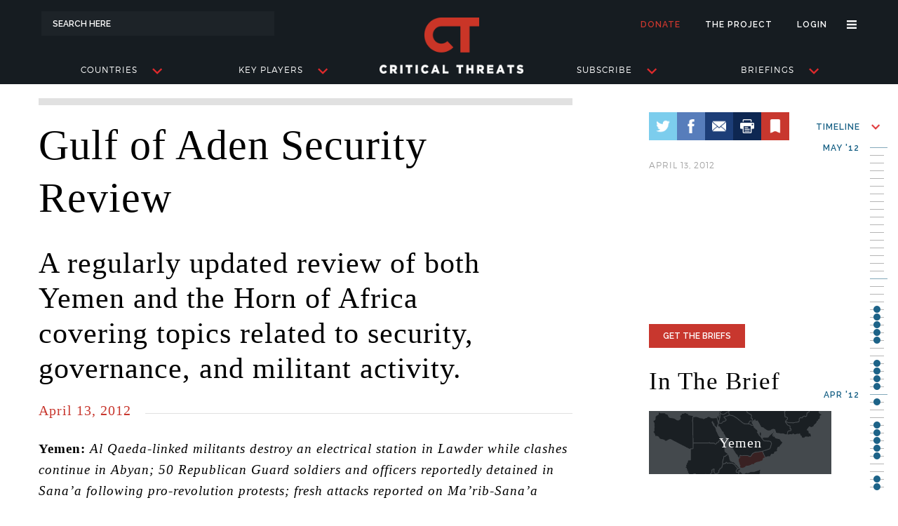

--- FILE ---
content_type: text/html; charset=utf-8
request_url: https://www.criticalthreats.org/briefs/gulf-of-aden-security-review/gulf-of-aden-security-review-april-13-2012
body_size: 13768
content:
<!DOCTYPE html>
<html>
	<head>
		
<title>Gulf Of Aden Security Review   April 13, 2012 | Critical Threats</title>

<meta name="viewport" content="width=device-width, initial-scale=1, user-scalable=no">

<meta name="csrf-param" content="authenticity_token" />
<meta name="csrf-token" content="wmV3E4LMAKYxe0XHhzWdWxUTG2/FNgPKF80v+ED33LB7IY5AKduZxEtM211KDclvzGyHTiAIdbARtZA/dK26tg==" />

<meta name="google-site-verification" content="sK6K9CgpRCXrPjmshyHtu77__8FzbA4Fu4vMKJTVlps" />

<meta property="og:url" content="https://www.criticalthreats.org/briefs/gulf-of-aden-security-review/gulf-of-aden-security-review-april-13-2012"/>
<meta property="og:site_name" content="Critical Threats"/>
<meta property="og:type" content="website"/>
<meta name="twitter:card" content="summary_large_image">
<meta name="twitter:site" content="@criticalthreats">
<meta name="twitter:creator" content="@criticalthreats">


<meta property="og:image" content="https://www.criticalthreats.org/wp-content/uploads/2018/04/Gulf-of-Aden-Security-Review.png?t=f155bd2cb5dd2b7c"/>
<meta name="twitter:image" content="https://www.criticalthreats.org/wp-content/uploads/2018/04/Gulf-of-Aden-Security-Review.png?t=f155bd2cb5dd2b7c">

<meta property="og:title" content="Gulf of Aden Security Review - April 13, 2012"/>
<meta name="twitter:title" content="Gulf of Aden Security Review - April 13, 2012">

<script>
//<![CDATA[
window.ajax_url = 'https://www.criticalthreats.org'
//]]>
</script>
<script>
//<![CDATA[
window.api_url = 'https://api.criticalthreats.org/v1'
//]]>
</script>
<script>
//<![CDATA[
window._token = '50HFtv4J3mzGkhYvUDbrbIsZ8I6ohcXL6PeZcuh6rudeBTzlVR5HDryliLWdDr9YUmZsr027s7Hujya13CDI4Q=='
//]]>
</script>

<script>
//<![CDATA[
window.signed_in_name = ''
//]]>
</script>
<script>
//<![CDATA[
window.signed_in = false
//]]>
</script>
<script>
//<![CDATA[
window.google_api = 'AIzaSyBhkXAN6iJYV2b99-3PqPeTQwH8FVQ9doY'
//]]>
</script>

<script src="//use.typekit.net/qvb2wjj.js"></script>
<script>try{Typekit.load({ async: true });}catch(e){}</script>

<style media="screen">
.wf-loading {
	visibility: hidden;
}

.wf-active {
	visibility: visible;
}

.wf-inactive {
/* styles to use when web fonts are inactive */
}
</style>

<link rel="shortcut icon" href="/assets/favicon-2495c78b0f2e2313807ff32949366c31088aa37a486f5bf2d1fc40376be96f70.ico">

<link rel="stylesheet" media="print" href="/assets/print-79871ea3afb99353343313cc631f524c4d2367e31e3f910491465fde6f06525f.css" />

		<link rel="stylesheet" media="screen" href="/assets/briefs-bf49805991c8e63df1c35f8758492c0f6e35f32c8151b9a3b5d7d2d6defec531.css" />
		<script src="/assets/briefs-head-d480ea1f1aa22789244b1fe64a61ac23c09d1d07012119ec74cfead156b09b78.js"></script>
	</head>
	<body ng-app="MainApp" ng-controller="BaseController">
		<div ng-class="{'aside-open': mobileHeaderDelegate.isOpen()}" class="view-wrapper" id="body-wrapper">
			<script>
	window.TOPIC_HASH = [{"id":"org_576a8ccd8043a","title":"Basij","slug":"basij","label":"ORGANIZATION"},{"id":"org_576a8ccd8052d","title":"Hamas","slug":"hamas","label":"ORGANIZATION"},{"id":"org_576a8ccd8061f","title":"Hezbollah","slug":"hezbollah","label":"ORGANIZATION"},{"id":"org_576a8ccd806ad","title":"IRGC","slug":"irgc","label":"ORGANIZATION"},{"id":"org_576a8ccd80755","title":"Quds Force","slug":"quds-force","label":"ORGANIZATION"},{"id":"org_577f2ba1e660f","title":"Jabhat al Nusra (JN)","slug":"jabhat-al-nusra-jn","label":"ORGANIZATION"},{"id":"org_577f4afb9d780","title":"al Qaeda","slug":"al-qaeda","label":"ORGANIZATION"},{"id":"org_577faa5f772de","title":"Tehrik-e-Taliban Pakistan (TTP)","slug":"tehrik-e-taliban-pakistan-ttp","label":"ORGANIZATION"},{"id":"org_577fbc6f6faa5","title":"Ansar al Din","slug":"ansar-al-din","label":"ORGANIZATION"},{"id":"org_577fc1e683dfd","title":"Gulf Cooperation Council","slug":"gulf-cooperation-council","label":"ORGANIZATION"},{"id":"org_577fc50156f71","title":"AQAP","slug":"al-qaeda-in-the-arabian-peninsula","label":"ORGANIZATION"},{"id":"org_578020e172170","title":"Hizb al Islam","slug":"hizb-al-islam","label":"ORGANIZATION"},{"id":"org_57811e94b027b","title":"Khorasan Group","slug":"khorasan-group","label":"ORGANIZATION"},{"id":"org_578122f18442e","title":"Libyan National Army","slug":"libyan-national-army","label":"ORGANIZATION"},{"id":"org_5781230faf0c9","title":"Afghan National Security Forces","slug":"afghan-national-security-forces","label":"ORGANIZATION"},{"id":"org_578126c25afa0","title":"Houthi Movement","slug":"al-houthi-movement","label":"ORGANIZATION"},{"id":"org_57813d24c927d","title":"General People’s Congress","slug":"general-peoples-congress-yemen","label":"ORGANIZATION"},{"id":"org_57813d343dfdd","title":"Ansar al Sharia Tunisia","slug":"ansar-al-sharia-tunisia","label":"ORGANIZATION"},{"id":"org_57814e181267f","title":"Afghan Taliban","slug":"afghan-taliban","label":"ORGANIZATION"},{"id":"org_57815416bde98","title":"Ansaru","slug":"ansaru","label":"ORGANIZATION"},{"id":"org_57827b9d938d8","title":"National Front for the Liberation of Azawad","slug":"national-front-for-the-liberation-of-azawad","label":"ORGANIZATION"},{"id":"org_5782b32f96788","title":"The Islamic State","slug":"islamic-state-of-iraq-and-al-sham-isis","label":"ORGANIZATION"},{"id":"org_5782dd7e14f96","title":"Jaish-e-Mohammad","slug":"jaish-e-mohammad","label":"ORGANIZATION"},{"id":"org_5783939019641","title":"Libya Dawn","slug":"libya-dawn","label":"ORGANIZATION"},{"id":"org_578399aa29aa6","title":"MINUSMA","slug":"minusma","label":"ORGANIZATION"},{"id":"org_57839a9e56a60","title":"Al Shabaab","slug":"al-shabaab","label":"ORGANIZATION"},{"id":"org_5783b3c836a3e","title":"Ansar al Sharia Libya","slug":"ansar-al-sharia-libya","label":"ORGANIZATION"},{"id":"org_5783df1e27bfe","title":"al Qaeda in the Indian Subcontinent","slug":"al-qaeda-in-the-indian-subcontinent","label":"ORGANIZATION"},{"id":"org_5783f7052d258","title":"Arab Movement of Azawad (Rebel)","slug":"arab-movement-of-azawad-rebel","label":"ORGANIZATION"},{"id":"org_5784040ce97ad","title":"ATMIS","slug":"ATMIS","label":"ORGANIZATION"},{"id":"org_57840c282c478","title":"Coordination of the Movement of Azawad (CMA)","slug":"coordination-of-the-movement-of-azawad-cma","label":"ORGANIZATION"},{"id":"org_57840d09689ec","title":"Southern Movement","slug":"southern-movement","label":"ORGANIZATION"},{"id":"org_57840d4da99a6","title":"Boko Haram (ISIS Wilayat Gharb Ifriqiyya)","slug":"boko-haram-isis-wilayat-gharb-ifriqiyya","label":"ORGANIZATION"},{"id":"org_57852125073ee","title":"AQIM","slug":"al-qaeda-in-the-islamic-maghreb","label":"ORGANIZATION"},{"id":"org_57853cf378004","title":"Ahlu Sunna wa al Jama’a (Somalia)","slug":"ahlu-sunna-wa-al-jamaa","label":"ORGANIZATION"},{"id":"org_588f6fc5da95b","title":"al Qaeda in Iraq","slug":"al-qaeda-in-iraq-5b1ff4c8bfef5","label":"ORGANIZATION"},{"id":"org_58b9dd95e0901","title":"ISIS in Libya","slug":"isis-in-libya","label":"ORGANIZATION"},{"id":"org_58b9df3064f36","title":"Petroleum Facilities Guard","slug":"petroleum-facilities-guard","label":"ORGANIZATION"},{"id":"org_58c7e729b4f33","title":"ISIS in Yemen","slug":"isis-in-yemen","label":"ORGANIZATION"},{"id":"org_67b6599478dd6","title":"M23","slug":"m23","label":"ORGANIZATION"},{"id":"org_59f0bb66449f2","title":"Setad","slug":"setad","label":"ORGANIZATION"},{"id":"org_67d2fe009ae95","title":"Democratic Forces for the Liberation of Rwanda (FDLR) ","slug":"democratic-forces-for-the-liberation-of-rwanda-fdlr","label":"ORGANIZATION"},{"id":"org_5a04bbc37a666","title":"Kurdistan Regional Government","slug":"kurdistan-regional-government","label":"ORGANIZATION"},{"id":"org_5a2071b70cf85","title":"Jubilee Party","slug":"jubilee-party","label":"ORGANIZATION"},{"id":"org_5a2078cf9e12c","title":"National Super Alliance","slug":"national-super-alliance","label":"ORGANIZATION"},{"id":"org_5a207ae351bf3","title":"Jama’at Nusrat al Islam w'al Muslimeen","slug":"jamaa-nusrat-al-islam-wal-muslimeen","label":"ORGANIZATION"},{"id":"org_5fce6efb0d54e","title":"Iranian Artesh","slug":"iranian-artesh","label":"ORGANIZATION"},{"id":"org_5fdd1c0762916","title":"IRGC Ground Forces","slug":"irgc-ground-forces-5fdd1c0762955","label":"ORGANIZATION"},{"id":"org_67eebe4bcfd66","title":"ADF/ISCAP","slug":"adf-iscap","label":"ORGANIZATION"},{"id":"org_67e2c8d490b49","title":"Hayat Tahrir al-Sham (HTS) ","slug":"hayat-tahrir-al-sham-hts","label":"ORGANIZATION"},{"id":"org_61857cd54a2d8","title":"Southern Transitional Council","slug":"southern-transitional-council","label":"ORGANIZATION"},{"id":"org_67d2fe7b9469e","title":"Armed Forces of the Democratic Republic of the Congo (FARDC) ","slug":"armed-forces-of-the-democratic-republic-of-the-congo-fardc","label":"ORGANIZATION"},{"id":"org_67eebfda82f9e","title":"CODECO","slug":"codeco","label":"ORGANIZATION"},{"id":"org_650b0d01c93ab","title":"Wagner Group","slug":"wagner-group","label":"ORGANIZATION"},{"id":"org_67d30228ef919","title":"East African Community (EAC) and South African Development Community (SADC) ","slug":"east-african-community-eac-and-south-african-development-community-sadc","label":"ORGANIZATION"},{"id":"per_577d540c950bb","title":"Abdu Rabbu Mansour Hadi","slug":"abdu-rabbu-mansour-hadi","label":"PERSON"},{"id":"per_577f305d70f3e","title":"Ali Mohamed H Rage \"Ali Dheere\"","slug":"ali-mohamed-h-rage-ali-dheere","label":"PERSON"},{"id":"per_577f5a4f7e94a","title":"Ali Khamenei","slug":"ali-khamenei","label":"PERSON"},{"id":"per_577f60fa39e05","title":"Hassan Nasrallah","slug":"hassan-nasrallah","label":"PERSON"},{"id":"per_577f7f0d042e6","title":"Khaled Bahah","slug":"khaled-bahah","label":"PERSON"},{"id":"per_577f7fed01046","title":"Ibrahim Haji Jama Mead \"Al Afghani\"","slug":"ibrahim-haji-jama-mead-al-afghani","label":"PERSON"},{"id":"per_577fa5239e7b7","title":"Ali Abdullah Saleh","slug":"ali-abdullah-saleh","label":"PERSON"},{"id":"per_577fa92d4edf0","title":"Mohammad Ali Jafari","slug":"mohammad-ali-jafari","label":"PERSON"},{"id":"per_577fb65a92f9f","title":"Ali Akbar Velayati","slug":"ali-akbar-velayati","label":"PERSON"},{"id":"per_577ff95d0f813","title":"Ahmad Umar","slug":"ahmad-umar","label":"PERSON"},{"id":"per_577ffc6c53890","title":"Fuad Muhammad Khalaf Shongole","slug":"fuad-muhammad-khalaf-shongole","label":"PERSON"},{"id":"per_5780013453c92","title":"Massoud Barzani","slug":"massoud-barzani","label":"PERSON"},{"id":"per_578001ce89891","title":"Saif al Islam Qaddafi","slug":"saif-al-islam-qaddafi","label":"PERSON"},{"id":"per_57800314659f9","title":"Osama bin Laden","slug":"osama-bin-laden","label":"PERSON"},{"id":"per_578023096f5f2","title":"Hassan Rouhani","slug":"hassan-rouhani","label":"PERSON"},{"id":"per_57811caf33cf2","title":"Qasim al Raymi","slug":"qasim-al-raymi","label":"PERSON"},{"id":"per_5781337b1456f","title":"Ahmed Abdi Aw Mohamed \"Godane\"","slug":"ahmed-abdi-aw-mohamed-godane","label":"PERSON"},{"id":"per_57813ebf9cfc6","title":"Raila Odinga","slug":"raila-odinga","label":"PERSON"},{"id":"per_578159700b3ac","title":"Mullah Fazlullah","slug":"mullah-fazlullah","label":"PERSON"},{"id":"per_57827044b6870","title":"Hassan Dahir Aweys","slug":"hassan-dahir-aweys","label":"PERSON"},{"id":"per_578273406572e","title":"Khaled Batarfi","slug":"khaled-batarfi","label":"PERSON"},{"id":"per_57829a22ed0af","title":"Abdul Malik al Houthi","slug":"abdul-malik-al-houthi","label":"PERSON"},{"id":"per_5782af59a740c","title":"Mohamed Abdullahi Mohamed \"Farmaajo\"","slug":"mohamed-abdullahi-mohamed-farmajo","label":"PERSON"},{"id":"per_5782d23630100","title":"Anwar al Awlaki","slug":"anwar-al-awlaki","label":"PERSON"},{"id":"per_5782edf2739f6","title":"Naim Qassem","slug":"naim-qassem","label":"PERSON"},{"id":"per_5782ee207fedf","title":"Ayman al Zawahiri","slug":"ayman-al-zawahiri","label":"PERSON"},{"id":"per_578392ed3b762","title":"Hamza bin Laden","slug":"hamza-bin-laden","label":"PERSON"},{"id":"per_5783aad80438b","title":"Yahya al-Sinwar","slug":"yahya-al-sinwar","label":"PERSON"},{"id":"per_5783cc03ab02e","title":"Mukhtar Robow","slug":"mukhtar-robow","label":"PERSON"},{"id":"per_5783d363efbc6","title":"Nasser al Wahayshi","slug":"nasser-al-wahayshi","label":"PERSON"},{"id":"per_57843847b7a7f","title":"Abu Bakr al Baghdadi","slug":"abu-bakr-al-baghdadi","label":"PERSON"},{"id":"per_57843fd721754","title":"Qassem Soleimani","slug":"qassem-soleimani","label":"PERSON"},{"id":"per_57853f5556fee","title":"Massoud Pezeshkian","slug":"massoud-pezeshkian","label":"PERSON"},{"id":"per_67e2c88c20500","title":"Akram Abbas al-Ka’abi","slug":"akram-abbas-al-kaabi","label":"PERSON"},{"id":"per_67e2c44bd7ad1","title":"Abu Mohammad al-Jolani Ahmed al Shara ","slug":"abu-mohammad-al-jolani-ahmed-al-shara","label":"PERSON"},{"id":"per_59f0b87ce60e3","title":"Khalifa Haftar","slug":"khalifa-haftar","label":"PERSON"},{"id":"per_67b62d8e91672","title":"Félix Tshisekedi","slug":"felix-tshisekedi","label":"PERSON"},{"id":"per_67aa76e5991ae","title":"Behrouz Esbati ","slug":"behrouz-esbati-67aa76e5991f1","label":"PERSON"},{"id":"per_5cc1cf04037a6","title":"Ebrahim Raisi","slug":"ebrahim-raisi","label":"PERSON"},{"id":"per_6834c2ece5d31","title":"Nidal Morrison","slug":"nidal-morrison","label":"PERSON"},{"id":"per_67e2c4a1242e0","title":"Mahmoud al Mashhadani ","slug":"mahmoud-al-mashhadani","label":"PERSON"},{"id":"per_67e2c4bed99ee","title":"Abdullah Ocalan","slug":"abdullah-ocalan-67e2c4bed9a2e","label":"PERSON"},{"id":"per_67e2c4c520a43","title":"Abdullah Ocalan","slug":"abdullah-ocalan-67e2c4c520a83","label":"PERSON"},{"id":"per_67e2c4d07cbed","title":"Masoud Pezeshkian","slug":"masoud-pezeshkian","label":"PERSON"},{"id":"per_67e2c89b85085","title":"Abdul Latif al Rashid","slug":"abdul-latif-al-rashid","label":"PERSON"},{"id":"per_67e2c8ab59202","title":"Mohammed Shia al-Sudani ","slug":"mohammed-shia-al-sudani","label":"PERSON"},{"id":"per_67e2c8b8d993c","title":"Grand Ayatollah Ali al-Sistani ","slug":"grand-ayatollah-ali-al-sistani","label":"PERSON"},{"id":"per_67225869b9bb5","title":"Mohammad al Houthi","slug":"mohammad-al-houthi","label":"PERSON"},{"id":"per_61857ca4504eb","title":"Mohammed Hussein Roble","slug":"mohammed-hussein-roble","label":"PERSON"},{"id":"per_67d300bfd1f95","title":"Paul Kagame","slug":"paul-kagame","label":"PERSON"},{"id":"per_67d3011410214","title":"Corneille Nangaa","slug":"corneille-nangaa","label":"PERSON"},{"id":"loc_576a8c62a1ebc","title":"Afghanistan","slug":"afghanistan","label":"LOCATION"},{"id":"loc_576a8c62a224d","title":"Algeria","slug":"algeria","label":"LOCATION"},{"id":"loc_576a8c62a319f","title":"Bahrain","slug":"bahrain","label":"LOCATION"},{"id":"loc_576a8c62a326e","title":"Bangladesh","slug":"bangladesh","label":"LOCATION"},{"id":"loc_576a8c62a33c7","title":"Belarus","slug":"belarus","label":"LOCATION"},{"id":"loc_576a8c62a3abc","title":"Burkina Faso","slug":"burkina-faso","label":"LOCATION"},{"id":"loc_576a8c62a3c06","title":"Burundi","slug":"burundi","label":"LOCATION"},{"id":"loc_576a8c62a3dca","title":"Cameroon","slug":"cameroon","label":"LOCATION"},{"id":"loc_576a8c62a4bf4","title":"Djibouti","slug":"djibouti","label":"LOCATION"},{"id":"loc_576a8c62a4ec3","title":"Egypt","slug":"egypt","label":"LOCATION"},{"id":"loc_576a8c62a509d","title":"Eritrea","slug":"eritrea","label":"LOCATION"},{"id":"loc_576a8c62a51d4","title":"Ethiopia","slug":"ethiopia","label":"LOCATION"},{"id":"loc_576a8c62a53a6","title":"France","slug":"france","label":"LOCATION"},{"id":"loc_576a8c62a5742","title":"Germany","slug":"germany","label":"LOCATION"},{"id":"loc_576a8c62a6135","title":"India","slug":"india","label":"LOCATION"},{"id":"loc_576a8c804a483","title":"Iran","slug":"iran","label":"LOCATION"},{"id":"loc_576a8c804abe3","title":"Iraq","slug":"iraq","label":"LOCATION"},{"id":"loc_576a8c62a6452","title":"Israel","slug":"israel","label":"LOCATION"},{"id":"loc_576a8c62a677f","title":"Kazakhstan","slug":"kazakhstan","label":"LOCATION"},{"id":"loc_576a8c62a681f","title":"Kenya","slug":"kenya","label":"LOCATION"},{"id":"loc_576a8c62a69d5","title":"Kuwait","slug":"kuwait","label":"LOCATION"},{"id":"loc_576a8c804acd7","title":"Lebanon","slug":"lebanon","label":"LOCATION"},{"id":"loc_576a8c62a6df3","title":"Libya","slug":"libya","label":"LOCATION"},{"id":"loc_576a8c62a74f4","title":"Mali","slug":"mali","label":"LOCATION"},{"id":"loc_576a8c62a759c","title":"Malta","slug":"malta","label":"LOCATION"},{"id":"loc_576a8c62a7712","title":"Mauritania","slug":"mauritania","label":"LOCATION"},{"id":"loc_576a8c62a8361","title":"Morocco","slug":"morocco","label":"LOCATION"},{"id":"loc_576a8c62a8976","title":"Niger","slug":"niger","label":"LOCATION"},{"id":"loc_576a8c62a8a30","title":"Nigeria","slug":"nigeria","label":"LOCATION"},{"id":"loc_576a8c62a8c9f","title":"Oman","slug":"oman","label":"LOCATION"},{"id":"loc_576a8c62a8d5c","title":"Pakistan","slug":"pakistan","label":"LOCATION"},{"id":"loc_576a8c62a8ec1","title":"Palestinian Territories","slug":"palestinian-territories","label":"LOCATION"},{"id":"loc_576a8c62a9468","title":"Qatar","slug":"qatar","label":"LOCATION"},{"id":"loc_576a8c62a97e9","title":"Russia","slug":"russia","label":"LOCATION"},{"id":"loc_576a8c62aa318","title":"Saudi Arabia","slug":"saudi-arabia","label":"LOCATION"},{"id":"loc_576a8c62aa3f2","title":"Senegal","slug":"senegal","label":"LOCATION"},{"id":"loc_576a8c62aa8c5","title":"Somalia","slug":"somalia","label":"LOCATION"},{"id":"loc_576a8c62aac4c","title":"Sudan","slug":"sudan","label":"LOCATION"},{"id":"loc_576a8c62ab013","title":"Syria","slug":"syria","label":"LOCATION"},{"id":"loc_576a8c62ab715","title":"Tunisia","slug":"tunisia","label":"LOCATION"},{"id":"loc_576a8c62ab806","title":"Turkey","slug":"turkey","label":"LOCATION"},{"id":"loc_576a8c62aba18","title":"Uganda","slug":"uganda","label":"LOCATION"},{"id":"loc_576a8c62ababe","title":"United Arab Emirates","slug":"united-arab-emirates","label":"LOCATION"},{"id":"loc_576a8c62abb76","title":"United Kingdom","slug":"united-kingdom","label":"LOCATION"},{"id":"loc_576a8c62ac086","title":"Yemen","slug":"yemen","label":"LOCATION"},{"id":"loc_577f69d55214e","title":"Jordan","slug":"jordan","label":"LOCATION"},{"id":"loc_5780076d1c330","title":"Ukraine","slug":"ukraine","label":"LOCATION"},{"id":"loc_578145209a5d0","title":"Myanmar","slug":"myanmar","label":"LOCATION"},{"id":"loc_67b658cb9a5d1","title":"Rwanda","slug":"rwanda-67b658cb9a60f","label":"LOCATION"},{"id":"loc_6081dee738c02","title":"Tanzania","slug":"tanzania-6081dee738c41","label":"LOCATION"},{"id":"loc_6081df1a1065b","title":"Democratic Republic of the Congo","slug":"democratic-republic-of-the-congo-6081df1a1069c","label":"LOCATION"},{"id":"loc_607de3a889e68","title":"Mozambique","slug":"mozambique-607de3a889ea7","label":"LOCATION"},{"id":"loc_6081deb89a4cf","title":"Chad","slug":"chad-6081deb89a510","label":"LOCATION"},{"id":"loc_6081e23db4c5c","title":"Benin","slug":"benin-6081e23db4c9c","label":"LOCATION"},{"id":"loc_6448138ca29f7","title":"China","slug":"china-6448138ca2a37","label":"LOCATION"},{"id":"loc_644813950213b","title":"Taiwan","slug":"taiwan-644813efebac3","label":"LOCATION"}];
</script>

<header id="site-header"  ng-controller="HeaderController">
	<div class="container">
		<span id="search">
			<form id="frm-search" method="GET" action="/search">
				<input type="text" name="s" autocomplete="off" placeholder="Search Here" ng-model="query_string" ng-focus="set_focused_field($event)" ng-blur="remove_focused_field($event)" />
				<suggestiondrawer type="mini" q="query_string" field="active_search_field"></suggestiondrawer>
			</form>
		</span>
		<nav id="mobile-header-menu">
			<a href="#" ng-click="mobileHeaderDelegate.toggle()"><div class="mhm-hamburger"></div></a>
			<a href="/"><div class="mhm-logo"></div></a>
			<a href="/search"><div class="mhm-search"></div></a>
		</nav>
		<nav id="user-menu">
			<ul>
				<li class="donate"><a href="/donate">Donate</a></li>
				<li class="the-project"><a href="/the-project">The Project</a></li>
				<li class="user" ng-show="signed_in" ng-cloak>
					<a href="/webusers/edit">
						Hi, {{signed_in_name}}
</a>				</li>
				<li class="login" ng-hide="signed_in" ng-cloak><a href="/webusers/sign_in">Login</a></li>
				<li>
					<a href="javascript:void(0);" id="hamburger-link-top-menu" ng-class="showMenuHamburger ? 'on' : ''" ng-click="toggleMenuHamburger()"></a>
					<ul id="user-menu-hamburger-drop" ng-class="showMenuHamburger ? 'open' : ''">
						<li><a href="/the-project">The Project</a></li>
						<li><a href="/team">Our Team</a></li>
						<li><a href="/contributors">Contributors</a></li>
						<li><a href="/tech-partners">Tech Partners</a></li>
						<li><a href="/join">Join Us</a></li>
						<li><a ng-click="contact()">Contact</a></li>
						<li ng-show="signed_in" ng-cloak><a href="/bookmarks">Bookmarks</a></li>
						<li ng-show="signed_in" ng-cloak><a href="/subscriptions">Subscriptions</a></li>
						<li ng-show="signed_in" ng-cloak><a href="/webusers/edit">Profile</a></li>
						<li ng-show="signed_in" ng-cloak><a href="/webusers/sign_out">Sign Out</a></li>
						<li ng-hide="signed_in" ng-cloak><a href="/webusers/sign_up">Sign Up</a></li>
						<li ng-hide="signed_in" ng-cloak><a href="/webusers/sign_in">Sign In</a></li>
					</ul>
				</li>
			</ul>
		</nav>
		<nav id="main-menu">
			<ul>
				<li class="search">
					<a id="search-link-main-menu" href="/search"></a>
				</li>
				<li ng-class="showRegionsMegaMenu ? 'regions active' : 'regions'"><a ng-click="showMegaMenu('regions')">Countries<span class="arrow"></span></a></li>
				<li ng-class="showActorsMegaMenu ? 'actors active' : 'actors'"><a ng-click="showMegaMenu('actors')">Key Players<span class="arrow"></span></a></li>
				<li id="main-brand"><a href="/"></a></li>
				<li ng-class="showMaproomMegaMenu ? 'map-room active' : 'map-room'"><a href="/subscribe">Subscribe<span class="arrow"></span></a></li>
				<li ng-class="showBriefingsMegaMenu ? 'briefings active' : 'briefings'"><a ng-click="showMegaMenu('briefings')">Briefings<span class="arrow"></span></a></li>
				<li class="hamburger">
					<a id="hamburger-link-main-menu" ng-class="showMenuHamburger ? 'on' : ''" ng-click="toggleMenuHamburger()"></a>
					<ul id="main-hamburger-drop" ng-class="showMenuHamburger ? 'open' : ''">
						<li><a href="/the-project">The Project</a></li>
						<li><a href="/team">Our Team</a></li>
						<li><a href="/contributors">Contributors</a></li>
						<li><a href="/tech-partners">Tech Partners</a></li>
						<li><a href="/join">Join Us</a></li>
						<li><a ng-click="contact()">Contact</a></li>
						<li ng-show="signed_in" ng-cloak><a href="/bookmarks">Bookmarks</a></li>
						<li ng-show="signed_in" ng-cloak><a href="/subscriptions">Subscriptions</a></li>
						<li ng-show="signed_in" ng-cloak><a href="/webusers/edit">Profile</a></li>
						<li ng-show="signed_in" ng-cloak><a href="/webusers/sign_out">Sign Out</a></li>
						<li ng-hide="signed_in" ng-cloak><a href="/webusers/sign_up">Sign Up</a></li>
						<li ng-hide="signed_in" ng-cloak><a href="/webusers/sign_in">Sign In</a></li>
					</ul>
				</li>
			</ul>
		</nav>

	</div>

	<section id="mobile-aside-menu">
		<div id="aside-menu-container">
			<div class="aside-menu-item">
				<div class="ami-listing" ng-click="expandTab($event)">
					<div class="aside-menu-item-icon location"></div>
					<span class="aside-menu-item-label">Countries</span>
					<div class="aside-menu-item-icon arrow"></div>
				</div>
				<div class="ami-drawer">
					<a href="/locations/{{region.slug}}" ng-repeat="(i,region) in trending_regions"><div class="ami-drawer-item">{{region.title}}</div></a>
					<a href="/locations"><div class="ami-drawer-item">Others <span class="text-red">(A FULL LIST)</span></div></a>
				</div>
			</div>
			<div class="aside-menu-item">
				<div class="ami-listing" ng-click="expandTab($event)">
					<div class="aside-menu-item-icon actors"></div>
					<span class="aside-menu-item-label">People</span>
					<div class="aside-menu-item-icon arrow"></div>
				</div>
				<div class="ami-drawer">
					<a href="/people/{{person.slug}}" ng-repeat="(i,person) in trending_people"><div class="ami-drawer-item">{{person.title}}</div></a>
					<a href="/people"><div class="ami-drawer-item">Others <span class="text-red">(A FULL LIST)</span></div></a>
				</div>
			</div>
			<div class="aside-menu-item">
				<div class="ami-listing" ng-click="expandTab($event)">
					<div class="aside-menu-item-icon groups"></div>
					<span class="aside-menu-item-label">Groups</span>
					<div class="aside-menu-item-icon arrow"></div>
				</div>
				<div class="ami-drawer">
					<a href="/organizations/{{organization.slug}}" ng-repeat="(i,organization) in trending_organizations"><div class="ami-drawer-item">{{organization.title}}</div></a>
					<a href="/organizations"><div class="ami-drawer-item">Others <span class="text-red">(A FULL LIST)</span></div></a>
				</div>
			</div>
			<div class="aside-menu-item">
				<div class="ami-listing" ng-click="expandTab($event)">
					<div class="aside-menu-item-icon maps"></div>
					<span class="aside-menu-item-label">Map Room</span>
					<div class="aside-menu-item-icon arrow"></div>
				</div>
				<div class="ami-drawer">
					<a href="#"><div class="ami-drawer-item">Coming Soon</div></a>
				</div>
			</div>
			<div class="aside-menu-item">
				<div class="ami-listing" ng-click="expandTab($event)">
					<div class="aside-menu-item-icon briefings"></div>
					<span class="aside-menu-item-label">Briefings</span>
					<div class="aside-menu-item-icon arrow"></div>
				</div>
				<div class="ami-drawer">
					<a href="/briefs/{{series.slug}}" ng-repeat="(i,series) in trending_briefs"><div class="ami-drawer-item">{{series.title}}</div></a>
					<a href="/briefs"><div class="ami-drawer-item">Others <span class="text-red">(A FULL LIST)</span></div></a>
				</div>
			</div>
			<div class="ami-divider"></div>
			<a href="/the-project">
				<div class="aside-menu-item">
					<div class="ami-listing grey">
						<div class="aside-menu-item-icon theproject"></div>
						<span class="aside-menu-item-label">The Project</span>
						<div class="aside-menu-item-icon arrow"></div>
					</div>
				</div>
			</a>
				<a href="/webusers/sign_in">
				<div class="aside-menu-item">
					<div class="ami-listing">
						<div class="aside-menu-item-icon signin"></div>
						<span class="aside-menu-item-label">Sign In</span>
						<div class="aside-menu-item-icon arrow"></div>
					</div>
				</div>
</a>
			<a href="/donate">
				<div class="aside-menu-item">
					<div class="ami-listing red">
						<div class="aside-menu-item-icon donate"></div>
						<span class="aside-menu-item-label">Donate</span>
						<div class="aside-menu-item-icon arrow"></div>
					</div>
				</div>
			</a>

			<!-- <div class="aside-menu-footer">
				<div class="left-pane">
						<a href="/webusers/sign_in">
							<div class="sign-in-listing">
								<div class="icon"></div>
								<div class="label">Sign In</div>
							</div>
</a>				</div>
				<div class="right-pane">
				</div>
			</div> -->
		</div>
	</section>

	<section id="regions-mega-menu" ng-class="showRegionsMegaMenu ? 'mega-menu on' : 'mega-menu'" ng-cloak>
		<h2 class="temporary" ng-show="mmLoading">Loading...</h2>
		<div class="mega-container" ng-hide="mmLoading">
			<div class="mega-map-area">
				<div class="mega-map-images">
					<img ng-repeat="(i,region) in trending_regions" ng-src="{{region.menu_image_url}}" ng-class="activeRegion == i ? 'on' : ''" style="cursor: default;"/>
					<img src="https://www.criticalthreats.org/assets/menu-map-blank-172808a4d3da893b35da2da2ee268bb51cc8cee13795c0e0abb6277479b120b4.png" ng-class="activeRegion == trending_regions.length ? 'on' : ''" style="cursor: default;"/>
				</div>
			</div>
			<div class="mega-content-area">
				<ul class="mega-content-large-list" ng-class="showRegionDetail ? 'off' : ''">
					<li ng-repeat="(i,region) in trending_regions"><a ng-click="loadRegionDetail(region.id)" ng-mouseover="activateRegion(i)" ng-class="activeRegion == i ? 'active' : ''">{{region.title}}</a></li>
					<li><a href="/locations" ng-mouseover="activateRegion(trending_regions.length)" ng-class="activeRegion == trending_regions.length ? 'active' : ''">Others <small>(a full list)</small></a></li>
				</ul>
				<div class="mega-content-area-detail" ng-class="showRegionDetail ? 'on' : ''">
					<div class="mega-content-area-detail-blurb">
						<h2>
							<a href="/locations/{{region_detail.slug}}">{{region_detail.title}}</a>
							<a class="mega-content-area-detail-close" ng-click="closeRegionDetail()" ng-show="regionDetailLoaded">back</a>
						</h2>
						<p>{{region_detail.text}}</p>
						<a ng-href="/locations/{{region_detail.slug}}" ng-show="regionDetailLoaded">SEE STORYSTREAM</a>
					</div>
					<div class="mega-content-area-detail-related">
						<ul>
							<li ng-repeat="(i,item) in region_detail.related_content | limitTo:2">
								<small>{{item.label}}</small>
								<a ng-href="{{item.link}}"><h5 ng-bind-html="item.title"></h5></a>
								<time>{{item.date}}</time>
							</li>
						</ul>
					</div>
				</div>
			</div>
		</div>
		<a class="mega-menu-close" ng-click="closeMegaMenu()">&times;</a>
	</section>

	<section id="actors-mega-menu" ng-class="showActorsMegaMenu ? 'mega-menu on' : 'mega-menu'" ng-cloak>
		<h2 class="temporary" ng-show="mmLoading">Loading...</h2>
		<div class="mega-container" ng-hide="mmLoading">
			<div class="mega-map-area">
				<div class="mega-map-images">
					<img ng-repeat="(i,person) in trending_people" ng-src="{{person.menu_image_url}}" ng-class="activePerson == i ? 'on' : ''" style="cursor: default;"/>
					<img src="https://www.criticalthreats.org/assets/menu-map-blank-172808a4d3da893b35da2da2ee268bb51cc8cee13795c0e0abb6277479b120b4.png"  ng-class="activePerson == trending_people.length ? 'on' : ''" style="cursor: default;"/>
					<img ng-repeat="(i,organization) in trending_organizations" ng-src="{{organization.menu_image_url}}" ng-class="activeOrganization == i ? 'on' : ''" style="cursor: default;"/>
					<img src="https://www.criticalthreats.org/assets/menu-map-blank-172808a4d3da893b35da2da2ee268bb51cc8cee13795c0e0abb6277479b120b4.png" ng-class="activeOrganization == trending_organizations.length ? 'on' : ''" style="cursor: default;"/>
				</div>
			</div>
			<div class="mega-content-area">
				<div class="mega-content-normal-list" ng-class="showPersonDetail || showOrganizationDetail ? 'off' : ''">
					<h2>People</h2>
					<ul>
						<li ng-repeat="(i,person) in trending_people"><a ng-click="loadPersonDetail(person.id)" ng-mouseover="activatePerson(i)" ng-class="activePerson == i ? 'active' : ''">{{person.title}}</a></li>
						<li><a href="/people" ng-mouseover="activatePerson(trending_people.length)" ng-class="activePerson == trending_people.length ? 'active' : ''">Others <small>(a full list)</small></a></li>
					</ul>
				</div>
				<div class="mega-content-normal-list" ng-class="showPersonDetail || showOrganizationDetail ? 'off' : ''">
					<h2>Groups</h2>
					<ul>
						<li ng-repeat="(i,organization) in trending_organizations"><a ng-click="loadOrganizationDetail(organization.id)" ng-mouseover="activateOrganization(i)" ng-class="activeOrganization == i ? 'active' : ''">{{organization.title}}</a></li>
						<li><a href="/organizations" ng-mouseover="activateOrganization(trending_organizations.length)" ng-class="activeOrganization == trending_organizations.length ? 'active' : ''">Others <small>(a full list)</small></a></li>
					</ul>
				</div>
				<div class="mega-content-area-detail" ng-class="showPersonDetail ? 'on' : ''">
					<div class="mega-content-area-detail-blurb">
						<h2>
							<a href="/people/{{region_detail.slug}}">{{person_detail.title}}</a>
							<a class="mega-content-area-detail-close" ng-click="closePersonDetail()" ng-show="personDetailLoaded">back</a>
						</h2>
						<p>{{person_detail.text}}</p>
						<a ng-href="/people/{{person_detail.slug}}" ng-show="personDetailLoaded">SEE STORYSTREAM</a>
					</div>
					<div class="mega-content-area-detail-related">
						<ul>
							<li ng-repeat="(i,item) in person_detail.related_content | limitTo:2">
								<small>{{item.label}}</small>
								<a ng-href="{{item.link}}"><h5 ng-bind-html="item.title"></h5></a>
								<time>{{item.date}}</time>
							</li>
						</ul>
					</div>
				</div>
				<div class="mega-content-area-detail" ng-class="showOrganizationDetail ? 'on' : ''">
					<div class="mega-content-area-detail-blurb">
						<h2>
							<a href="/organizations/{{organization_detail.slug}}">{{organization_detail.title}}</a>
							<a class="mega-content-area-detail-close" ng-click="closeOrganizationDetail()" ng-show="organizationDetailLoaded">back</a>
						</h2>
						<p>{{organization_detail.text}}</p>
						<a ng-href="/organizations/{{organization_detail.slug}}" ng-show="organizationDetailLoaded">SEE STORYSTREAM</a>
					</div>
					<div class="mega-content-area-detail-related">
						<ul>
							<li ng-repeat="(i,item) in organization_detail.related_content | limitTo:2">
								<small>{{item.label}}</small>
								<a ng-href="{{item.link}}"><h5 ng-bind-html="item.title"></h5></a>
								<time>{{item.date}}</time>
							</li>
						</ul>
					</div>
				</div>
			</div>
		</div>
		<a class="mega-menu-close" ng-click="closeMegaMenu()">&times;</a>
	</section>

	<section id="maproom-mega-menu" ng-class="showMaproomMegaMenu ? 'mega-menu on' : 'mega-menu'" ng-cloak>
		<h2 class="temporary">coming soon</h2>
		<a class="mega-menu-close" ng-click="closeMegaMenu()">&times;</a>
	</section>

	<section id="briefings-mega-menu" ng-class="showBriefingsMegaMenu ? 'mega-menu on' : 'mega-menu'" ng-cloak>
		<h2 class="temporary" ng-show="mmLoading">Loading...</h2>
		<div class="mega-container" ng-hide="mmLoading">
			<div class="mega-map-area">
				<div class="mega-map-images">
					<img ng-repeat="(i,series) in trending_briefs" ng-click="goToBriefSeries(series.slug)" ng-src="{{series.menu_image_url}}" ng-class="activeBrief == i ? 'on' : ''"/>
				</div>
			</div>
			<div class="mega-content-area">
				<div class="mega-content-normal-list">
					<h2>Briefs</h2>
					<ul>
						<li ng-repeat="(i,series) in trending_briefs">
							<a href="/briefs/{{series.slug}}" ng-mouseover="activateBrief(i)" ng-class="activeBrief == i ? 'active' : ''">{{series.title}}</a>
						</li>
						<li>
							<a href="/briefs"><div class="ami-drawer-item">Full List</div></a>
						</li>
					</ul>

				</div>
				<div class="mega-content-area-detail on">
					<div ng-repeat="(i,series) in trending_briefs" ng-class="activeBrief == i ? 'mega-content-area-detail-blurb-large on' : 'mega-content-area-detail-blurb-large'">
						<!-- -->
						<h2><a href="/briefs/{{series.slug}}">{{series.title}}</a></h2>
						<!-- <small>(Updated Daily)</small> -->
						<p>{{series.description | limitTo:140}}</p>
						<a href="/briefs/{{series.slug}}/{{series.fb_slug}}" class="mega-content-area-detail-latest-link">{{series.fb_title}}</a>
						<input class="button" type="button" value="Get The Review" ng-click="addSubscription($event,{ heading:'Get The Review', label:'BRIEFSERIES', id:series.id, slug:series.slug, title:series.title })" />
					</div>
				</div>
			</div>
		</div>
		<a class="mega-menu-close" ng-click="closeMegaMenu()">&times;</a>
	</section>
</header>


			<main ng-controller="BriefsController">
				
<div class="container" id="brief-series-page-body">
	<section id="main-content">

		<div id="brief-series-header">
			<div id="grey-bar"></div>

			<div id="main-page-title">
				<h1>
					Gulf of Aden Security Review
				</h1>
			</div>

			<h2>A regularly updated review of both Yemen and the Horn of Africa covering topics related to security, governance, and militant activity.</h2>

		</div>

		<div id="brief-stream">
			<div class="brief-instance">

				<div class="brief-instance-header">
					<div class="b-i-title">
						<span>
							<a href="/briefs/gulf-of-aden-security-review/gulf-of-aden-security-review-april-13-2012">
								April 13, 2012
</a>						</span>
					</div>

					<div class="b-i-body">


						

<div>
<p><strong>Yemen: </strong><em>Al Qaeda-linked militants destroy an electrical station in Lawder while clashes continue in Abyan; 50 Republican Guard soldiers and officers reportedly detained in Sana’a following pro-revolution protests; fresh attacks reported on Ma’rib-Sana’a power supply lines; American found guilty of attempting to join al Qaeda and fight U.S. troops in Iraq</em></p>
<p><strong>Horn of Africa:</strong> <em>Eight hundred and fifty Kenyan troops to return home; Danish navy ship frees hostages and captures Somali pirates; rumor spreads that Omar Hammami may have been executed earlier this month; TFG president promises Puntland that he will help it fight al Shabaab; there is reportedly tension between TFG president and prime minister over national theater bombing; al Shabaab bans the sale and consumption of </em>qat</p>
<p><strong>Yemen Security Brief</strong></p>
<ul>
    <li>Al Qaeda-linked militants reportedly demolished an electrical station using a tank in Lawder on April 12. Tribal sources reported that two tribesmen were killed in the attack. In addition, local residents reported that Yemeni warplanes struck a suspected Ansar al Sharia base in Shaqra in Abyan governorate. Sources also reported clashes on the outskirts of Lawder that killed one tribesman and one militant named, “Kazimi.”<a title="" name="_edn1cf3b251e9c308319662cae91f472dc0ref1" href="#_edn1cf3b251e9c308319662cae91f472dc01">[1]</a>
</li>
</ul>
<ul>
    <li>Military sources stated that 50 officers and soldiers of the Republican Guard have been detained in military jails in Sana’a after protests broke out in the camps. The Yemeni interior ministry and the military committee called for the release of all of the detainees.<a title="" name="_edn1cf3b251e9c308319662cae91f472dc0ref2" href="#_edn1cf3b251e9c308319662cae91f472dc02">[2]</a>
</li>
</ul>
<ul>
    <li>The Yemeni government said that saboteurs attacked power supply lines in al Jada’an district in Ma’rib that supply electricity to Sana’a.<a title="" name="_edn1cf3b251e9c308319662cae91f472dc0ref3" href="#_edn1cf3b251e9c308319662cae91f472dc03">[3]</a>
</li>
</ul>
<ul>
    <li>Tarek Mehanna, a 29-year-old U.S. citizen convicted of attempting to help al Qaeda, was sentenced on April 12 to a 17-and-a-half years prison sentence. Mehanna was found guilty of traveling to Yemen in December to seek training in jihadist camps with the intention of going to Iraq to fight U.S. troops. In the U.S. District Court in Boston, Mehanna said, “In your eyes I'm a terrorist. I'm the only one standing here in an orange jumpsuit,” adding, “America will change and recognize this trial for what it is.”<a title="" name="_edn1cf3b251e9c308319662cae91f472dc0ref4" href="#_edn1cf3b251e9c308319662cae91f472dc04">[4]</a>
</li>
</ul>
<p><strong>Horn of Africa Security Brief</strong></p>
<ul>
    <li>Eight hundred and fifty Kenyan troops are scheduled to return home out of the approximately 4,600 Kenyan soldiers now in Somalia. They will be replaced by a Sierra Leonean contingent, which will arrive in Somalia in the coming months.<a title="" name="_edn1cf3b251e9c308319662cae91f472dc0ref5" href="#_edn1cf3b251e9c308319662cae91f472dc05">[5]</a>
</li>
</ul>
<ul>
    <li>A Danish navy ship, the Absalon, boarded a pirate “mothership” off the Horn of Africa on April 12, capturing 16 pirates and freeing 12 captives. The hostages, three Iranians and nine Pakistanis, were captured about a month ago. The pirates surrendered without a fight.<a title="" name="_edn1cf3b251e9c308319662cae91f472dc0ref6" href="#_edn1cf3b251e9c308319662cae91f472dc06">[6]</a>
</li>
</ul>
<ul>
    <li>There is speculation that Omar Hammami, the American al Shabaab leader, was executed on April 4 by other al Shabaab members. Hammami appeared in a video last month in which he said he was afraid for his life due to disagreements within the organization.<a title="" name="_edn1cf3b251e9c308319662cae91f472dc0ref7" href="#_edn1cf3b251e9c308319662cae91f472dc07">[7]</a>
</li>
</ul>
<ul>
    <li>Sheikh Sharif Sheikh Ahmed, the president of Somalia’s Transitional Federal Government (TFG), promised the government of semi-autonomous Puntland on April 12 that the TFG would help it in its fight against al Shabaab.<a title="" name="_edn1cf3b251e9c308319662cae91f472dc0ref8" href="#_edn1cf3b251e9c308319662cae91f472dc08">[8]</a>
</li>
</ul>
<ul>
    <li>There is reported tension between Somali President Sheikh Sharif Sheikh Ahmed and Prime Minister Abdiweli Mohammed Ali over who is responsible for the April 4 bombing of Mogadishu’s national theater. According to MP Ali Mohamud Farah, the two are pointing the finger at each other. Al Shabaab claimed responsibility for the attack the day it was carried out.<a title="" name="_edn1cf3b251e9c308319662cae91f472dc0ref9" href="#_edn1cf3b251e9c308319662cae91f472dc09">[9]</a>
</li>
</ul>
<ul>
    <li>Al Shabaab announced a ban on the sale and consumption of <em>qat</em>, a mild leafy narcotic widely chewed in Yemen and the Horn of Africa. Its fighters were seen on April 12 telling people through loudspeakers to abstain from chewing the plant.<a title="" name="_edn1cf3b251e9c308319662cae91f472dc0ref10" href="#_edn1cf3b251e9c308319662cae91f472dc010">[10]</a>      </li>
</ul>
</div>
<div class="citation-drawer" id="31b02dde592c895a0afb3d0dc864a2b8">
<hr size="1">
<div id="edn1">
<div>
<a title="" name="_edn1cf3b251e9c308319662cae91f472dc01" href="#_edn1cf3b251e9c308319662cae91f472dc0ref1">[1]</a> “Al Qaeda-Linked Militants Destroy an Electrical Station in Lawder and Clashes Continue in Abyan,” Al Masdar Online, April 12, 2012. Available: <a href="http://almasdaronline.com/index.php?page=news&amp;article-section=1&amp;news_id=30814">http://almasdaronline.com/index.php?page=news&amp;article-section=1&amp;news_id=30814</a>
</div>
</div>
<div id="edn2">
<div>
<a title="" name="_edn1cf3b251e9c308319662cae91f472dc02" href="#_edn1cf3b251e9c308319662cae91f472dc0ref2">[2]</a> “50 Officers, Soldiers Detained inside Military Jails,” Yemen Post, April 12, 2012. Available: <a href="http://yemenpost.net/Detail123456789.aspx?ID=3&amp;SubID=5095&amp;MainCat=3">http://yemenpost.net/Detail123456789.aspx?ID=3&amp;SubID=5095&amp;MainCat=3</a>
</div>
</div>
<div id="edn3">
<div>
<a title="" name="_edn1cf3b251e9c308319662cae91f472dc03" href="#_edn1cf3b251e9c308319662cae91f472dc0ref3">[3]</a> “New Sabotage Attack on Ma’rib-Sana’a Power Supply Lines,” April 13, 2012. Available: <a href="http://www.sabanews.net/ar/news265706.htm">http://www.sabanews.net/ar/news265706.htm</a>
</div>
</div>
<div id="edn4">
<div>
<a title="" name="_edn1cf3b251e9c308319662cae91f472dc04" href="#_edn1cf3b251e9c308319662cae91f472dc0ref4">[4]</a> “Mass. Man Given 17 1/2 Years on Terror Counts,” AP, April 12, 2012. Available: <a href="http://www.npr.org/templates/story/story.php?storyId=150474643">http://www.npr.org/templates/story/story.php?storyId=150474643</a>
</div>
</div>
<div id="edn5">
<div>
<a title="" name="_edn1cf3b251e9c308319662cae91f472dc05" href="#_edn1cf3b251e9c308319662cae91f472dc0ref5">[5]</a> Fred Mukinda, “850 Kenyan Troops to Return from Somalia,” April 12, 2012. Available: <a href="http://www.nation.co.ke/News/-/1056/1385396/-/ysr4oez/-/">http://www.nation.co.ke/News/-/1056/1385396/-/ysr4oez/-/</a>
</div>
</div>
<div id="edn6">
<div>
<a title="" name="_edn1cf3b251e9c308319662cae91f472dc06" href="#_edn1cf3b251e9c308319662cae91f472dc0ref6">[6]</a> “Danish Navy Frees Hostages from Pirates off Somalia,” Reuters, April 12, 2012. Available: <a href="http://www.reuters.com/article/2012/04/12/piracy-africa-denmark-idUSL6E8FC4SG20120412">http://www.reuters.com/article/2012/04/12/piracy-africa-denmark-idUSL6E8FC4SG20120412</a>
</div>
</div>
<div id="edn7">
<div>
<a title="" name="_edn1cf3b251e9c308319662cae91f472dc07" href="#_edn1cf3b251e9c308319662cae91f472dc0ref7">[7]</a> “Was Hammami Killed in Somalia on April 4, 2012?” Selected Wisdom, April 12, 2012. Available: <a href="http://selectedwisdom.com/?p=612%20">http://selectedwisdom.com/?p=612</a>
</div>
</div>
<div id="edn8">
<div>
<a title="" name="_edn1cf3b251e9c308319662cae91f472dc08" href="#_edn1cf3b251e9c308319662cae91f472dc0ref8">[8]</a> “Somali President Says the Government will Help Puntland Fighting on al-Shabab,” Shabelle Media Network, April 12, 2012. Available: <a href="http://shabelle.net/2012/04/12/somali-president-says-his-government-will-help-puntland-fighting-on-al-shabab/">http://shabelle.net/2012/04/12/somali-president-says-his-government-will-help-puntland-fighting-on-al-shabab/</a>
</div>
</div>
<div id="edn9">
<div>
<a title="" name="_edn1cf3b251e9c308319662cae91f472dc09" href="#_edn1cf3b251e9c308319662cae91f472dc0ref9">[9]</a> “Somali President, PM Disagree over the Responsibility of National Theater Blast,” Shabelle Media Network, April 13, 2012. Available: <a href="http://shabelle.net/2012/04/13/somali-president-pm-disagree-over-the-responsibility-of-national-theater-blast/">http://shabelle.net/2012/04/13/somali-president-pm-disagree-over-the-responsibility-of-national-theater-blast/</a>
</div>
</div>
<div id="edn10">
<div>
<a title="" name="_edn1cf3b251e9c308319662cae91f472dc010" href="#_edn1cf3b251e9c308319662cae91f472dc0ref10">[10]</a> “Al Shabab Bans Chewing, Selling Khat in Southern Somalia Regions,” Shabelle Media Network, April 12, 2012. Available: <a href="http://shabelle.net/2012/04/12/al-shabab-bans-chewing-selling-khat-in-southern-somalia-regions/">http://shabelle.net/2012/04/12/al-shabab-bans-chewing-selling-khat-in-southern-somalia-regions/</a>
</div>
</div>
</div><div class="citation-toggle" name="31b02dde592c895a0afb3d0dc864a2b8" ng-click="toggleCitationDrawer($event,'31b02dde592c895a0afb3d0dc864a2b8')">View Citations</div>
<div> </div>


					</div>





				</div>

			</div>
		</div>


	</section>

	<section id="sidebar">

		<div class="social-box sidebar-item plain">
			<ul>
				<li class="twitter"><a ng-click="socialShare('twitter', '/briefs/gulf-of-aden-security-review/gulf-of-aden-security-review-april-13-2012', 'Gulf of Aden Security Review - April 13, 2012')" href="#"></a></li>
				<li class="facebook"><a ng-click="socialShare('facebook')" href="#"></a></li>
				<li class="email"><a ng-click="prepareEmail('Gulf of Aden Security Review - April 13, 2012')" href="#"></a></li>
				<li class="print"><a href="/print/brf_576a9d38bbadb"></a></li>
				<li class="reading-list-icon"><a ng-click="addBookmark($event,{ label:'BRIEF', id:'brf_576a9d38bbadb', slug:'gulf-of-aden-security-review-april-13-2012', title:'Gulf of Aden Security Review - April 13, 2012' })" href="#"></a></li>
			</ul>
		</div>

		<div class="sidebar-item plain" id="author-box">






			<div id="published-date" style="padding-top: 20px;">April 13, 2012</div>
			<div style="clear:both;"></div>
		</div>

		<div class="sidebar-item plain">
			<input class="button" type="button" value="Get The Briefs" ng-click="addSubscription($event,{ heading:'Get The Briefs', label:'BRIEFSERIES', id:'bsr_576a8c780b276', slug:'gulf-of-aden-security-review', title:'Gulf of Aden Security Review' })" />
		</div>

			<h3>In The Brief</h3>

			<div class="sidebar-item plain">
				<div class="sidebar-item-block short">
					<a href="/locations/yemen">
						<span class="sidebar-item-image tabled" style="background-image: url(https://www.criticalthreats.org/wp-content/uploads/2016/07/Yemen-Z.png);background-position:">
							<span class="sidebar-item-overlay"></span>
							<p>Yemen</p>
						</span>
					</a>
				</div>
			</div>


	</section>

</div>

	<section id="timeline">
		<div class="timeline-title">
			<div class="label">
				TIMELINE
			</div>
			<img class="down-arrow" src="/assets/arrow-down-red-486ecb9b76aa970eea7a188958c7e0af301e16bc73bd68ed1f3b31b82b402ba0.png" alt="Arrow down red" />
		</div>
		<div class="tl-scroll">
				<div class="marker-5th">
					<div class="date-marker">
						May &#39;12
					</div>
				</div>
					<div class="marker">


















					</div>
					<div class="marker">


















					</div>
					<div class="marker">


















					</div>
					<div class="marker">


















					</div>
					<div class="marker">


















					</div>
					<div class="marker">


















					</div>
					<div class="marker">


















					</div>
					<div class="marker">


















					</div>
					<div class="marker">


















					</div>
					<div class="marker">


















					</div>
					<div class="marker">


















					</div>
					<div class="marker">


















					</div>
					<div class="marker">


















					</div>
					<div class="marker">


















					</div>
					<div class="marker">


















					</div>
					<div class="marker">


















					</div>
					<div class="marker-5th">


















					</div>
					<div class="marker">


















					</div>
					<div class="marker">


















					</div>
					<div class="marker">


















					</div>
					<div class="marker">

								<a class="node " title="Gulf of Aden Security Review - May 11, 2012" name="gulf-of-aden-security-review-may-11-2012" href="/briefs/gulf-of-aden-security-review/gulf-of-aden-security-review-may-11-2012"></a>

















					</div>
					<div class="marker">



								<a class="node " title="Gulf of Aden Security Review - May 10, 2012" name="gulf-of-aden-security-review-may-10-2012" href="/briefs/gulf-of-aden-security-review/gulf-of-aden-security-review-may-10-2012"></a>















					</div>
					<div class="marker">





								<a class="node " title="Gulf of Aden Security Review - May 9, 2012" name="gulf-of-aden-security-review-may-9-2012" href="/briefs/gulf-of-aden-security-review/gulf-of-aden-security-review-may-9-2012"></a>













					</div>
					<div class="marker">







								<a class="node " title="Gulf of Aden Security Review - May 8, 2012" name="gulf-of-aden-security-review-may-8-2012" href="/briefs/gulf-of-aden-security-review/gulf-of-aden-security-review-may-8-2012"></a>











					</div>
					<div class="marker">









								<a class="node " title="Gulf of Aden Security Review - May 7, 2012" name="gulf-of-aden-security-review-may-7-2012" href="/briefs/gulf-of-aden-security-review/gulf-of-aden-security-review-may-7-2012"></a>









					</div>
					<div class="marker">


















					</div>
					<div class="marker">


















					</div>
					<div class="marker">











								<a class="node " title="Gulf of Aden Security Review - May 4, 2012" name="gulf-of-aden-security-review-may-4-2012" href="/briefs/gulf-of-aden-security-review/gulf-of-aden-security-review-may-4-2012"></a>







					</div>
					<div class="marker">













								<a class="node " title="Gulf of Aden Security Review - May 3, 2012" name="gulf-of-aden-security-review-may-3-2012" href="/briefs/gulf-of-aden-security-review/gulf-of-aden-security-review-may-3-2012"></a>





					</div>
					<div class="marker">















								<a class="node " title="Gulf of Aden Security Review - May 2, 2012" name="gulf-of-aden-security-review-may-2-2012" href="/briefs/gulf-of-aden-security-review/gulf-of-aden-security-review-may-2-2012"></a>



					</div>
					<div class="marker">

















								<a class="node " title="Gulf of Aden Security Review - May 1, 2012" name="gulf-of-aden-security-review-may-1-2012" href="/briefs/gulf-of-aden-security-review/gulf-of-aden-security-review-may-1-2012"></a>

					</div>
				<div class="marker-5th">
					<div class="date-marker">
						Apr &#39;12
					</div>
				</div>
					<div class="marker">

								<a class="node " title="Gulf of Aden Security Review - April 30, 2012" name="gulf-of-aden-security-review-april-30-2012" href="/briefs/gulf-of-aden-security-review/gulf-of-aden-security-review-april-30-2012"></a>









































					</div>
					<div class="marker">










































					</div>
					<div class="marker">










































					</div>
					<div class="marker">



								<a class="node " title="Gulf of Aden Security Review - April 27, 2012" name="gulf-of-aden-security-review-april-27-2012" href="/briefs/gulf-of-aden-security-review/gulf-of-aden-security-review-april-27-2012"></a>







































					</div>
					<div class="marker">





								<a class="node " title="Gulf of Aden Security Review - April 26, 2012" name="gulf-of-aden-security-review-april-26-2012" href="/briefs/gulf-of-aden-security-review/gulf-of-aden-security-review-april-26-2012"></a>





































					</div>
					<div class="marker">







								<a class="node " title="Gulf of Aden Security Review - April 25, 2012" name="gulf-of-aden-security-review-april-25-2012" href="/briefs/gulf-of-aden-security-review/gulf-of-aden-security-review-april-25-2012"></a>



































					</div>
					<div class="marker">









								<a class="node " title="Gulf of Aden Security Review - April 24, 2012" name="gulf-of-aden-security-review-april-24-2012" href="/briefs/gulf-of-aden-security-review/gulf-of-aden-security-review-april-24-2012"></a>

































					</div>
					<div class="marker">











								<a class="node " title="Gulf of Aden Security Review - April 23, 2012" name="gulf-of-aden-security-review-april-23-2012" href="/briefs/gulf-of-aden-security-review/gulf-of-aden-security-review-april-23-2012"></a>































					</div>
					<div class="marker">










































					</div>
					<div class="marker">










































					</div>
					<div class="marker">













								<a class="node " title="Gulf of Aden Security Review - April 20, 2012" name="gulf-of-aden-security-review-april-20-2012" href="/briefs/gulf-of-aden-security-review/gulf-of-aden-security-review-april-20-2012"></a>





























					</div>
					<div class="marker">















								<a class="node " title="Gulf of Aden Security Review - April 19, 2012" name="gulf-of-aden-security-review-april-19-2012" href="/briefs/gulf-of-aden-security-review/gulf-of-aden-security-review-april-19-2012"></a>



























					</div>
					<div class="marker">

















								<a class="node " title="Gulf of Aden Security Review - April 18, 2012" name="gulf-of-aden-security-review-april-18-2012" href="/briefs/gulf-of-aden-security-review/gulf-of-aden-security-review-april-18-2012"></a>

























					</div>
					<div class="marker">



















								<a class="node " title="Gulf of Aden Security Review - April 17, 2012" name="gulf-of-aden-security-review-april-17-2012" href="/briefs/gulf-of-aden-security-review/gulf-of-aden-security-review-april-17-2012"></a>























					</div>
					<div class="marker">





















								<a class="node " title="Gulf of Aden Security Review - April 16, 2012" name="gulf-of-aden-security-review-april-16-2012" href="/briefs/gulf-of-aden-security-review/gulf-of-aden-security-review-april-16-2012"></a>





















					</div>
					<div class="marker-5th">










































					</div>
					<div class="marker">










































					</div>
					<div class="marker">























								<a class="node active" title="Gulf of Aden Security Review - April 13, 2012" name="gulf-of-aden-security-review-april-13-2012" href="/briefs/gulf-of-aden-security-review/gulf-of-aden-security-review-april-13-2012"></a>



















					</div>
					<div class="marker">

























								<a class="node " title="Gulf of Aden Security Review - April 12, 2012" name="gulf-of-aden-security-review-april-12-2012" href="/briefs/gulf-of-aden-security-review/gulf-of-aden-security-review-april-12-2012"></a>

















					</div>
					<div class="marker">



























								<a class="node " title="Gulf of Aden Security Review - April 11, 2012" name="gulf-of-aden-security-review-april-11-2012" href="/briefs/gulf-of-aden-security-review/gulf-of-aden-security-review-april-11-2012"></a>















					</div>
					<div class="marker">





























								<a class="node " title="Gulf of Aden Security Review - April 10, 2012" name="gulf-of-aden-security-review-april-10-2012" href="/briefs/gulf-of-aden-security-review/gulf-of-aden-security-review-april-10-2012"></a>













					</div>
					<div class="marker">































								<a class="node " title="Gulf of Aden Security Review - April 9, 2012" name="gulf-of-aden-security-review-april-9-2012" href="/briefs/gulf-of-aden-security-review/gulf-of-aden-security-review-april-9-2012"></a>











					</div>
					<div class="marker">










































					</div>
					<div class="marker">










































					</div>
					<div class="marker">

































								<a class="node " title="Gulf of Aden Security Review - April 6, 2012" name="gulf-of-aden-security-review-april-6-2012" href="/briefs/gulf-of-aden-security-review/gulf-of-aden-security-review-april-6-2012"></a>









					</div>
					<div class="marker">



































								<a class="node " title="Gulf of Aden Security Review - April 5, 2012" name="gulf-of-aden-security-review-april-5-2012" href="/briefs/gulf-of-aden-security-review/gulf-of-aden-security-review-april-5-2012"></a>







					</div>
					<div class="marker">





































								<a class="node " title="Gulf of Aden Security Review - April 4, 2012" name="gulf-of-aden-security-review-april-4-2012" href="/briefs/gulf-of-aden-security-review/gulf-of-aden-security-review-april-4-2012"></a>





					</div>
					<div class="marker">







































								<a class="node " title="Gulf of Aden Security Review - April 3, 2012" name="gulf-of-aden-security-review-april-3-2012" href="/briefs/gulf-of-aden-security-review/gulf-of-aden-security-review-april-3-2012"></a>



					</div>
					<div class="marker">









































								<a class="node " title="Gulf of Aden Security Review - April 2, 2012" name="gulf-of-aden-security-review-april-2-2012" href="/briefs/gulf-of-aden-security-review/gulf-of-aden-security-review-april-2-2012"></a>

					</div>
					<div class="marker">










































					</div>
				<div class="marker-5th">
					<div class="date-marker">
						Mar &#39;12
					</div>
				</div>
					<div class="marker">


























					</div>
					<div class="marker">

								<a class="node " title="Gulf of Aden Security Review - March 30, 2012" name="gulf-of-aden-security-review-march-30-2012" href="/briefs/gulf-of-aden-security-review/gulf-of-aden-security-review-march-30-2012"></a>

























					</div>
					<div class="marker">



								<a class="node " title="Gulf of Aden Security Review - March 29, 2012" name="gulf-of-aden-security-review-march-29-2012" href="/briefs/gulf-of-aden-security-review/gulf-of-aden-security-review-march-29-2012"></a>























					</div>
					<div class="marker">





								<a class="node " title="Gulf of Aden Security Review - March 28, 2012" name="gulf-of-aden-security-review-march-28-2012" href="/briefs/gulf-of-aden-security-review/gulf-of-aden-security-review-march-28-2012"></a>





















					</div>
					<div class="marker">







								<a class="node " title="Gulf of Aden Security Review - March 27, 2012" name="gulf-of-aden-security-review-march-27-2012" href="/briefs/gulf-of-aden-security-review/gulf-of-aden-security-review-march-27-2012"></a>



















					</div>
					<div class="marker">









								<a class="node " title="Gulf of Aden Security Review - March 26, 2012" name="gulf-of-aden-security-review-march-26-2012" href="/briefs/gulf-of-aden-security-review/gulf-of-aden-security-review-march-26-2012"></a>

















					</div>
					<div class="marker">


























					</div>
					<div class="marker">


























					</div>
					<div class="marker">











								<a class="node " title="Gulf of Aden Security Review - March 23, 2012" name="gulf-of-aden-security-review-march-23-2012" href="/briefs/gulf-of-aden-security-review/gulf-of-aden-security-review-march-23-2012"></a>















					</div>
					<div class="marker">













								<a class="node " title="Gulf of Aden Security Review - March 22, 2012" name="gulf-of-aden-security-review-march-22-2012" href="/briefs/gulf-of-aden-security-review/gulf-of-aden-security-review-march-22-2012"></a>













					</div>
					<div class="marker">















								<a class="node " title="Gulf of Aden Security Review - March 21, 2012" name="gulf-of-aden-security-review-march-21-2012" href="/briefs/gulf-of-aden-security-review/gulf-of-aden-security-review-march-21-2012"></a>











					</div>
					<div class="marker">

















								<a class="node " title="Gulf of Aden Security Review - March 20, 2012" name="gulf-of-aden-security-review-march-20-2012" href="/briefs/gulf-of-aden-security-review/gulf-of-aden-security-review-march-20-2012"></a>









					</div>
					<div class="marker">



















								<a class="node " title="Gulf of Aden Security Review - March 19, 2012" name="gulf-of-aden-security-review-march-19-2012" href="/briefs/gulf-of-aden-security-review/gulf-of-aden-security-review-march-19-2012"></a>







					</div>
					<div class="marker">


























					</div>
					<div class="marker">


























					</div>
					<div class="marker">





















								<a class="node " title="Gulf of Aden Security Review - March 16, 2012" name="gulf-of-aden-security-review-march-16-2012" href="/briefs/gulf-of-aden-security-review/gulf-of-aden-security-review-march-16-2012"></a>





					</div>
					<div class="marker-5th">























								<a class="node " title="Gulf of Aden Security Review - March 15, 2012" name="gulf-of-aden-security-review-march-15-2012" href="/briefs/gulf-of-aden-security-review/gulf-of-aden-security-review-march-15-2012"></a>



					</div>
					<div class="marker">

























								<a class="node " title="Gulf of Aden Security Review - March 14, 2012" name="gulf-of-aden-security-review-march-14-2012" href="/briefs/gulf-of-aden-security-review/gulf-of-aden-security-review-march-14-2012"></a>

					</div>
					<div class="marker">


























					</div>
					<div class="marker">


























					</div>
					<div class="marker">


























					</div>
					<div class="marker">


























					</div>
					<div class="marker">


























					</div>
					<div class="marker">


























					</div>
					<div class="marker">


























					</div>
					<div class="marker">


























					</div>
					<div class="marker">


























					</div>
					<div class="marker">


























					</div>
					<div class="marker">


























					</div>
					<div class="marker">


























					</div>
					<div class="marker">


























					</div>
		</div>
	</section>

			</main>

			<footer id="site-footer">
	<div class="container">
		<span id="footer-menus">
			<nav class="social-menu">
				<ul>
					<li><a href="https://www.facebook.com/criticalthreats" target="_blank"><img src="/assets/facebook-icon-4957db69edb838fe271c046f17dcd54d6bee4790459c4474e442029d59f62a84.png" alt="Facebook Icon" title="Facebook Link"></a></li>
					<li><a href="http://www.twitter.com/criticalthreats" target="_blank"><img src="/assets/twitter-icon-26e75e6260695aba5c3efcb988753c9fc2d911244b67a2b6a724adf97604c81d.png" alt="Twitter Icon" title="Twitter Link"></a></li>
					<!-- <li><a href="javascript:void(0);"><i class="feed-square"><img src="/assets/feed-icon-600f7bdacc174f33bcfb1118b3b9bab5b25417e9cdf680988e8ae88f6c00f12d.png" alt="Feed Icon" title="Feed Link"></i></a></li> -->
				</ul>
			</nav>
			<nav class="legal-menu">
				<ul>
					<li><a href="/terms">Terms of Service</a></li>
					<li><a href="/privacy">Privacy Policy</a></li>
					<li><a href="javascript:void(0);" ng-click="contact()">Contact</a></li>
				</ul>
			</nav>
		</span>
		<span id="footer-logo">
			<h1>
				<a href="/">
				<img src="/assets/logo-1c0fcaa5fd597ee743f639c53504d0ff68a5d28fc95bfcdbb21948faf4a98bbe.png" alt="Critical Threats Logo" title="Critical Threats" />
</a>			</h1>
			A Project of the American Enterprise Institute
		</span>
		<span id="footer-copyright">
			<a href="http://www.aei.org/"><img src="/assets/aei-logo-8e371ccbdc5cc65beaa84a155a0939b2ee42b6529a0d5d592503a49d2af8ec73.png" alt="AEI Logo" title="AEI Logo" /></a>

			<div class="copyright">
				Copyright, Critical Threats Project, 2026 <br><br>
				<a href="https://neo4j.com/" target="_blank">Powered by Neo4j</a>
			</div>
		</span>
	</div>
</footer>


<bookmarkmodal forgotpassword="/webusers/password/new" signedin="signed_in" signedname="signed_in_name" visible="addBookmarkVisible" content="addBookmarkContent"></bookmarkmodal>
<removebookmarkmodal visible="removeBookmarkVisible" content="removeBookmarkContent"></removebookmarkmodal>

<subscriptionmodal forgotpassword="/webusers/password/new" signedin="signed_in" signedname="signed_in_name" visible="addSubscriptionVisible" content="addSubscriptionContent"></subscriptionmodal>
<updatesubscriptionmodal visible="updateSubscriptionVisible" content="updateSubscriptionContent"></updatesubscriptionmodal>
<removesubscriptionmodal visible="removeSubscriptionVisible" content="removeSubscriptionContent"></removesubscriptionmodal>
<lightbox visible="lightbox_delegate.isOpen()" content="lightbox_delegate.image"></lightbox>

<contactmodal visible="contactVisible"></contactmodal>
<loginmodal visible="loginVisible"></loginmodal>


<usernotes target=".allow-usernotes" isauth="false"></usernotes>

		</div>

		<script src="/assets/briefs-footer-438a7a415a1d66e6ef91ade10b9c08f259cc436e200fc8d00e832adbf339ab3a.js"></script>
		<script src="/assets/tracking-6aaf5e8c032461240bec4e95ed4293be9018b4336cbb68465edf4c0ca5337072.js"></script>
		
	</body>
</html>


--- FILE ---
content_type: text/html; charset=utf-8
request_url: https://www.google.com/recaptcha/api2/anchor?ar=1&k=6LczsREhAAAAAI_ecC7MZg96nI5iKx0aoPRF3J_Y&co=aHR0cHM6Ly93d3cuY3JpdGljYWx0aHJlYXRzLm9yZzo0NDM.&hl=en&v=N67nZn4AqZkNcbeMu4prBgzg&size=normal&anchor-ms=20000&execute-ms=30000&cb=vn7o8nl5lagn
body_size: 49404
content:
<!DOCTYPE HTML><html dir="ltr" lang="en"><head><meta http-equiv="Content-Type" content="text/html; charset=UTF-8">
<meta http-equiv="X-UA-Compatible" content="IE=edge">
<title>reCAPTCHA</title>
<style type="text/css">
/* cyrillic-ext */
@font-face {
  font-family: 'Roboto';
  font-style: normal;
  font-weight: 400;
  font-stretch: 100%;
  src: url(//fonts.gstatic.com/s/roboto/v48/KFO7CnqEu92Fr1ME7kSn66aGLdTylUAMa3GUBHMdazTgWw.woff2) format('woff2');
  unicode-range: U+0460-052F, U+1C80-1C8A, U+20B4, U+2DE0-2DFF, U+A640-A69F, U+FE2E-FE2F;
}
/* cyrillic */
@font-face {
  font-family: 'Roboto';
  font-style: normal;
  font-weight: 400;
  font-stretch: 100%;
  src: url(//fonts.gstatic.com/s/roboto/v48/KFO7CnqEu92Fr1ME7kSn66aGLdTylUAMa3iUBHMdazTgWw.woff2) format('woff2');
  unicode-range: U+0301, U+0400-045F, U+0490-0491, U+04B0-04B1, U+2116;
}
/* greek-ext */
@font-face {
  font-family: 'Roboto';
  font-style: normal;
  font-weight: 400;
  font-stretch: 100%;
  src: url(//fonts.gstatic.com/s/roboto/v48/KFO7CnqEu92Fr1ME7kSn66aGLdTylUAMa3CUBHMdazTgWw.woff2) format('woff2');
  unicode-range: U+1F00-1FFF;
}
/* greek */
@font-face {
  font-family: 'Roboto';
  font-style: normal;
  font-weight: 400;
  font-stretch: 100%;
  src: url(//fonts.gstatic.com/s/roboto/v48/KFO7CnqEu92Fr1ME7kSn66aGLdTylUAMa3-UBHMdazTgWw.woff2) format('woff2');
  unicode-range: U+0370-0377, U+037A-037F, U+0384-038A, U+038C, U+038E-03A1, U+03A3-03FF;
}
/* math */
@font-face {
  font-family: 'Roboto';
  font-style: normal;
  font-weight: 400;
  font-stretch: 100%;
  src: url(//fonts.gstatic.com/s/roboto/v48/KFO7CnqEu92Fr1ME7kSn66aGLdTylUAMawCUBHMdazTgWw.woff2) format('woff2');
  unicode-range: U+0302-0303, U+0305, U+0307-0308, U+0310, U+0312, U+0315, U+031A, U+0326-0327, U+032C, U+032F-0330, U+0332-0333, U+0338, U+033A, U+0346, U+034D, U+0391-03A1, U+03A3-03A9, U+03B1-03C9, U+03D1, U+03D5-03D6, U+03F0-03F1, U+03F4-03F5, U+2016-2017, U+2034-2038, U+203C, U+2040, U+2043, U+2047, U+2050, U+2057, U+205F, U+2070-2071, U+2074-208E, U+2090-209C, U+20D0-20DC, U+20E1, U+20E5-20EF, U+2100-2112, U+2114-2115, U+2117-2121, U+2123-214F, U+2190, U+2192, U+2194-21AE, U+21B0-21E5, U+21F1-21F2, U+21F4-2211, U+2213-2214, U+2216-22FF, U+2308-230B, U+2310, U+2319, U+231C-2321, U+2336-237A, U+237C, U+2395, U+239B-23B7, U+23D0, U+23DC-23E1, U+2474-2475, U+25AF, U+25B3, U+25B7, U+25BD, U+25C1, U+25CA, U+25CC, U+25FB, U+266D-266F, U+27C0-27FF, U+2900-2AFF, U+2B0E-2B11, U+2B30-2B4C, U+2BFE, U+3030, U+FF5B, U+FF5D, U+1D400-1D7FF, U+1EE00-1EEFF;
}
/* symbols */
@font-face {
  font-family: 'Roboto';
  font-style: normal;
  font-weight: 400;
  font-stretch: 100%;
  src: url(//fonts.gstatic.com/s/roboto/v48/KFO7CnqEu92Fr1ME7kSn66aGLdTylUAMaxKUBHMdazTgWw.woff2) format('woff2');
  unicode-range: U+0001-000C, U+000E-001F, U+007F-009F, U+20DD-20E0, U+20E2-20E4, U+2150-218F, U+2190, U+2192, U+2194-2199, U+21AF, U+21E6-21F0, U+21F3, U+2218-2219, U+2299, U+22C4-22C6, U+2300-243F, U+2440-244A, U+2460-24FF, U+25A0-27BF, U+2800-28FF, U+2921-2922, U+2981, U+29BF, U+29EB, U+2B00-2BFF, U+4DC0-4DFF, U+FFF9-FFFB, U+10140-1018E, U+10190-1019C, U+101A0, U+101D0-101FD, U+102E0-102FB, U+10E60-10E7E, U+1D2C0-1D2D3, U+1D2E0-1D37F, U+1F000-1F0FF, U+1F100-1F1AD, U+1F1E6-1F1FF, U+1F30D-1F30F, U+1F315, U+1F31C, U+1F31E, U+1F320-1F32C, U+1F336, U+1F378, U+1F37D, U+1F382, U+1F393-1F39F, U+1F3A7-1F3A8, U+1F3AC-1F3AF, U+1F3C2, U+1F3C4-1F3C6, U+1F3CA-1F3CE, U+1F3D4-1F3E0, U+1F3ED, U+1F3F1-1F3F3, U+1F3F5-1F3F7, U+1F408, U+1F415, U+1F41F, U+1F426, U+1F43F, U+1F441-1F442, U+1F444, U+1F446-1F449, U+1F44C-1F44E, U+1F453, U+1F46A, U+1F47D, U+1F4A3, U+1F4B0, U+1F4B3, U+1F4B9, U+1F4BB, U+1F4BF, U+1F4C8-1F4CB, U+1F4D6, U+1F4DA, U+1F4DF, U+1F4E3-1F4E6, U+1F4EA-1F4ED, U+1F4F7, U+1F4F9-1F4FB, U+1F4FD-1F4FE, U+1F503, U+1F507-1F50B, U+1F50D, U+1F512-1F513, U+1F53E-1F54A, U+1F54F-1F5FA, U+1F610, U+1F650-1F67F, U+1F687, U+1F68D, U+1F691, U+1F694, U+1F698, U+1F6AD, U+1F6B2, U+1F6B9-1F6BA, U+1F6BC, U+1F6C6-1F6CF, U+1F6D3-1F6D7, U+1F6E0-1F6EA, U+1F6F0-1F6F3, U+1F6F7-1F6FC, U+1F700-1F7FF, U+1F800-1F80B, U+1F810-1F847, U+1F850-1F859, U+1F860-1F887, U+1F890-1F8AD, U+1F8B0-1F8BB, U+1F8C0-1F8C1, U+1F900-1F90B, U+1F93B, U+1F946, U+1F984, U+1F996, U+1F9E9, U+1FA00-1FA6F, U+1FA70-1FA7C, U+1FA80-1FA89, U+1FA8F-1FAC6, U+1FACE-1FADC, U+1FADF-1FAE9, U+1FAF0-1FAF8, U+1FB00-1FBFF;
}
/* vietnamese */
@font-face {
  font-family: 'Roboto';
  font-style: normal;
  font-weight: 400;
  font-stretch: 100%;
  src: url(//fonts.gstatic.com/s/roboto/v48/KFO7CnqEu92Fr1ME7kSn66aGLdTylUAMa3OUBHMdazTgWw.woff2) format('woff2');
  unicode-range: U+0102-0103, U+0110-0111, U+0128-0129, U+0168-0169, U+01A0-01A1, U+01AF-01B0, U+0300-0301, U+0303-0304, U+0308-0309, U+0323, U+0329, U+1EA0-1EF9, U+20AB;
}
/* latin-ext */
@font-face {
  font-family: 'Roboto';
  font-style: normal;
  font-weight: 400;
  font-stretch: 100%;
  src: url(//fonts.gstatic.com/s/roboto/v48/KFO7CnqEu92Fr1ME7kSn66aGLdTylUAMa3KUBHMdazTgWw.woff2) format('woff2');
  unicode-range: U+0100-02BA, U+02BD-02C5, U+02C7-02CC, U+02CE-02D7, U+02DD-02FF, U+0304, U+0308, U+0329, U+1D00-1DBF, U+1E00-1E9F, U+1EF2-1EFF, U+2020, U+20A0-20AB, U+20AD-20C0, U+2113, U+2C60-2C7F, U+A720-A7FF;
}
/* latin */
@font-face {
  font-family: 'Roboto';
  font-style: normal;
  font-weight: 400;
  font-stretch: 100%;
  src: url(//fonts.gstatic.com/s/roboto/v48/KFO7CnqEu92Fr1ME7kSn66aGLdTylUAMa3yUBHMdazQ.woff2) format('woff2');
  unicode-range: U+0000-00FF, U+0131, U+0152-0153, U+02BB-02BC, U+02C6, U+02DA, U+02DC, U+0304, U+0308, U+0329, U+2000-206F, U+20AC, U+2122, U+2191, U+2193, U+2212, U+2215, U+FEFF, U+FFFD;
}
/* cyrillic-ext */
@font-face {
  font-family: 'Roboto';
  font-style: normal;
  font-weight: 500;
  font-stretch: 100%;
  src: url(//fonts.gstatic.com/s/roboto/v48/KFO7CnqEu92Fr1ME7kSn66aGLdTylUAMa3GUBHMdazTgWw.woff2) format('woff2');
  unicode-range: U+0460-052F, U+1C80-1C8A, U+20B4, U+2DE0-2DFF, U+A640-A69F, U+FE2E-FE2F;
}
/* cyrillic */
@font-face {
  font-family: 'Roboto';
  font-style: normal;
  font-weight: 500;
  font-stretch: 100%;
  src: url(//fonts.gstatic.com/s/roboto/v48/KFO7CnqEu92Fr1ME7kSn66aGLdTylUAMa3iUBHMdazTgWw.woff2) format('woff2');
  unicode-range: U+0301, U+0400-045F, U+0490-0491, U+04B0-04B1, U+2116;
}
/* greek-ext */
@font-face {
  font-family: 'Roboto';
  font-style: normal;
  font-weight: 500;
  font-stretch: 100%;
  src: url(//fonts.gstatic.com/s/roboto/v48/KFO7CnqEu92Fr1ME7kSn66aGLdTylUAMa3CUBHMdazTgWw.woff2) format('woff2');
  unicode-range: U+1F00-1FFF;
}
/* greek */
@font-face {
  font-family: 'Roboto';
  font-style: normal;
  font-weight: 500;
  font-stretch: 100%;
  src: url(//fonts.gstatic.com/s/roboto/v48/KFO7CnqEu92Fr1ME7kSn66aGLdTylUAMa3-UBHMdazTgWw.woff2) format('woff2');
  unicode-range: U+0370-0377, U+037A-037F, U+0384-038A, U+038C, U+038E-03A1, U+03A3-03FF;
}
/* math */
@font-face {
  font-family: 'Roboto';
  font-style: normal;
  font-weight: 500;
  font-stretch: 100%;
  src: url(//fonts.gstatic.com/s/roboto/v48/KFO7CnqEu92Fr1ME7kSn66aGLdTylUAMawCUBHMdazTgWw.woff2) format('woff2');
  unicode-range: U+0302-0303, U+0305, U+0307-0308, U+0310, U+0312, U+0315, U+031A, U+0326-0327, U+032C, U+032F-0330, U+0332-0333, U+0338, U+033A, U+0346, U+034D, U+0391-03A1, U+03A3-03A9, U+03B1-03C9, U+03D1, U+03D5-03D6, U+03F0-03F1, U+03F4-03F5, U+2016-2017, U+2034-2038, U+203C, U+2040, U+2043, U+2047, U+2050, U+2057, U+205F, U+2070-2071, U+2074-208E, U+2090-209C, U+20D0-20DC, U+20E1, U+20E5-20EF, U+2100-2112, U+2114-2115, U+2117-2121, U+2123-214F, U+2190, U+2192, U+2194-21AE, U+21B0-21E5, U+21F1-21F2, U+21F4-2211, U+2213-2214, U+2216-22FF, U+2308-230B, U+2310, U+2319, U+231C-2321, U+2336-237A, U+237C, U+2395, U+239B-23B7, U+23D0, U+23DC-23E1, U+2474-2475, U+25AF, U+25B3, U+25B7, U+25BD, U+25C1, U+25CA, U+25CC, U+25FB, U+266D-266F, U+27C0-27FF, U+2900-2AFF, U+2B0E-2B11, U+2B30-2B4C, U+2BFE, U+3030, U+FF5B, U+FF5D, U+1D400-1D7FF, U+1EE00-1EEFF;
}
/* symbols */
@font-face {
  font-family: 'Roboto';
  font-style: normal;
  font-weight: 500;
  font-stretch: 100%;
  src: url(//fonts.gstatic.com/s/roboto/v48/KFO7CnqEu92Fr1ME7kSn66aGLdTylUAMaxKUBHMdazTgWw.woff2) format('woff2');
  unicode-range: U+0001-000C, U+000E-001F, U+007F-009F, U+20DD-20E0, U+20E2-20E4, U+2150-218F, U+2190, U+2192, U+2194-2199, U+21AF, U+21E6-21F0, U+21F3, U+2218-2219, U+2299, U+22C4-22C6, U+2300-243F, U+2440-244A, U+2460-24FF, U+25A0-27BF, U+2800-28FF, U+2921-2922, U+2981, U+29BF, U+29EB, U+2B00-2BFF, U+4DC0-4DFF, U+FFF9-FFFB, U+10140-1018E, U+10190-1019C, U+101A0, U+101D0-101FD, U+102E0-102FB, U+10E60-10E7E, U+1D2C0-1D2D3, U+1D2E0-1D37F, U+1F000-1F0FF, U+1F100-1F1AD, U+1F1E6-1F1FF, U+1F30D-1F30F, U+1F315, U+1F31C, U+1F31E, U+1F320-1F32C, U+1F336, U+1F378, U+1F37D, U+1F382, U+1F393-1F39F, U+1F3A7-1F3A8, U+1F3AC-1F3AF, U+1F3C2, U+1F3C4-1F3C6, U+1F3CA-1F3CE, U+1F3D4-1F3E0, U+1F3ED, U+1F3F1-1F3F3, U+1F3F5-1F3F7, U+1F408, U+1F415, U+1F41F, U+1F426, U+1F43F, U+1F441-1F442, U+1F444, U+1F446-1F449, U+1F44C-1F44E, U+1F453, U+1F46A, U+1F47D, U+1F4A3, U+1F4B0, U+1F4B3, U+1F4B9, U+1F4BB, U+1F4BF, U+1F4C8-1F4CB, U+1F4D6, U+1F4DA, U+1F4DF, U+1F4E3-1F4E6, U+1F4EA-1F4ED, U+1F4F7, U+1F4F9-1F4FB, U+1F4FD-1F4FE, U+1F503, U+1F507-1F50B, U+1F50D, U+1F512-1F513, U+1F53E-1F54A, U+1F54F-1F5FA, U+1F610, U+1F650-1F67F, U+1F687, U+1F68D, U+1F691, U+1F694, U+1F698, U+1F6AD, U+1F6B2, U+1F6B9-1F6BA, U+1F6BC, U+1F6C6-1F6CF, U+1F6D3-1F6D7, U+1F6E0-1F6EA, U+1F6F0-1F6F3, U+1F6F7-1F6FC, U+1F700-1F7FF, U+1F800-1F80B, U+1F810-1F847, U+1F850-1F859, U+1F860-1F887, U+1F890-1F8AD, U+1F8B0-1F8BB, U+1F8C0-1F8C1, U+1F900-1F90B, U+1F93B, U+1F946, U+1F984, U+1F996, U+1F9E9, U+1FA00-1FA6F, U+1FA70-1FA7C, U+1FA80-1FA89, U+1FA8F-1FAC6, U+1FACE-1FADC, U+1FADF-1FAE9, U+1FAF0-1FAF8, U+1FB00-1FBFF;
}
/* vietnamese */
@font-face {
  font-family: 'Roboto';
  font-style: normal;
  font-weight: 500;
  font-stretch: 100%;
  src: url(//fonts.gstatic.com/s/roboto/v48/KFO7CnqEu92Fr1ME7kSn66aGLdTylUAMa3OUBHMdazTgWw.woff2) format('woff2');
  unicode-range: U+0102-0103, U+0110-0111, U+0128-0129, U+0168-0169, U+01A0-01A1, U+01AF-01B0, U+0300-0301, U+0303-0304, U+0308-0309, U+0323, U+0329, U+1EA0-1EF9, U+20AB;
}
/* latin-ext */
@font-face {
  font-family: 'Roboto';
  font-style: normal;
  font-weight: 500;
  font-stretch: 100%;
  src: url(//fonts.gstatic.com/s/roboto/v48/KFO7CnqEu92Fr1ME7kSn66aGLdTylUAMa3KUBHMdazTgWw.woff2) format('woff2');
  unicode-range: U+0100-02BA, U+02BD-02C5, U+02C7-02CC, U+02CE-02D7, U+02DD-02FF, U+0304, U+0308, U+0329, U+1D00-1DBF, U+1E00-1E9F, U+1EF2-1EFF, U+2020, U+20A0-20AB, U+20AD-20C0, U+2113, U+2C60-2C7F, U+A720-A7FF;
}
/* latin */
@font-face {
  font-family: 'Roboto';
  font-style: normal;
  font-weight: 500;
  font-stretch: 100%;
  src: url(//fonts.gstatic.com/s/roboto/v48/KFO7CnqEu92Fr1ME7kSn66aGLdTylUAMa3yUBHMdazQ.woff2) format('woff2');
  unicode-range: U+0000-00FF, U+0131, U+0152-0153, U+02BB-02BC, U+02C6, U+02DA, U+02DC, U+0304, U+0308, U+0329, U+2000-206F, U+20AC, U+2122, U+2191, U+2193, U+2212, U+2215, U+FEFF, U+FFFD;
}
/* cyrillic-ext */
@font-face {
  font-family: 'Roboto';
  font-style: normal;
  font-weight: 900;
  font-stretch: 100%;
  src: url(//fonts.gstatic.com/s/roboto/v48/KFO7CnqEu92Fr1ME7kSn66aGLdTylUAMa3GUBHMdazTgWw.woff2) format('woff2');
  unicode-range: U+0460-052F, U+1C80-1C8A, U+20B4, U+2DE0-2DFF, U+A640-A69F, U+FE2E-FE2F;
}
/* cyrillic */
@font-face {
  font-family: 'Roboto';
  font-style: normal;
  font-weight: 900;
  font-stretch: 100%;
  src: url(//fonts.gstatic.com/s/roboto/v48/KFO7CnqEu92Fr1ME7kSn66aGLdTylUAMa3iUBHMdazTgWw.woff2) format('woff2');
  unicode-range: U+0301, U+0400-045F, U+0490-0491, U+04B0-04B1, U+2116;
}
/* greek-ext */
@font-face {
  font-family: 'Roboto';
  font-style: normal;
  font-weight: 900;
  font-stretch: 100%;
  src: url(//fonts.gstatic.com/s/roboto/v48/KFO7CnqEu92Fr1ME7kSn66aGLdTylUAMa3CUBHMdazTgWw.woff2) format('woff2');
  unicode-range: U+1F00-1FFF;
}
/* greek */
@font-face {
  font-family: 'Roboto';
  font-style: normal;
  font-weight: 900;
  font-stretch: 100%;
  src: url(//fonts.gstatic.com/s/roboto/v48/KFO7CnqEu92Fr1ME7kSn66aGLdTylUAMa3-UBHMdazTgWw.woff2) format('woff2');
  unicode-range: U+0370-0377, U+037A-037F, U+0384-038A, U+038C, U+038E-03A1, U+03A3-03FF;
}
/* math */
@font-face {
  font-family: 'Roboto';
  font-style: normal;
  font-weight: 900;
  font-stretch: 100%;
  src: url(//fonts.gstatic.com/s/roboto/v48/KFO7CnqEu92Fr1ME7kSn66aGLdTylUAMawCUBHMdazTgWw.woff2) format('woff2');
  unicode-range: U+0302-0303, U+0305, U+0307-0308, U+0310, U+0312, U+0315, U+031A, U+0326-0327, U+032C, U+032F-0330, U+0332-0333, U+0338, U+033A, U+0346, U+034D, U+0391-03A1, U+03A3-03A9, U+03B1-03C9, U+03D1, U+03D5-03D6, U+03F0-03F1, U+03F4-03F5, U+2016-2017, U+2034-2038, U+203C, U+2040, U+2043, U+2047, U+2050, U+2057, U+205F, U+2070-2071, U+2074-208E, U+2090-209C, U+20D0-20DC, U+20E1, U+20E5-20EF, U+2100-2112, U+2114-2115, U+2117-2121, U+2123-214F, U+2190, U+2192, U+2194-21AE, U+21B0-21E5, U+21F1-21F2, U+21F4-2211, U+2213-2214, U+2216-22FF, U+2308-230B, U+2310, U+2319, U+231C-2321, U+2336-237A, U+237C, U+2395, U+239B-23B7, U+23D0, U+23DC-23E1, U+2474-2475, U+25AF, U+25B3, U+25B7, U+25BD, U+25C1, U+25CA, U+25CC, U+25FB, U+266D-266F, U+27C0-27FF, U+2900-2AFF, U+2B0E-2B11, U+2B30-2B4C, U+2BFE, U+3030, U+FF5B, U+FF5D, U+1D400-1D7FF, U+1EE00-1EEFF;
}
/* symbols */
@font-face {
  font-family: 'Roboto';
  font-style: normal;
  font-weight: 900;
  font-stretch: 100%;
  src: url(//fonts.gstatic.com/s/roboto/v48/KFO7CnqEu92Fr1ME7kSn66aGLdTylUAMaxKUBHMdazTgWw.woff2) format('woff2');
  unicode-range: U+0001-000C, U+000E-001F, U+007F-009F, U+20DD-20E0, U+20E2-20E4, U+2150-218F, U+2190, U+2192, U+2194-2199, U+21AF, U+21E6-21F0, U+21F3, U+2218-2219, U+2299, U+22C4-22C6, U+2300-243F, U+2440-244A, U+2460-24FF, U+25A0-27BF, U+2800-28FF, U+2921-2922, U+2981, U+29BF, U+29EB, U+2B00-2BFF, U+4DC0-4DFF, U+FFF9-FFFB, U+10140-1018E, U+10190-1019C, U+101A0, U+101D0-101FD, U+102E0-102FB, U+10E60-10E7E, U+1D2C0-1D2D3, U+1D2E0-1D37F, U+1F000-1F0FF, U+1F100-1F1AD, U+1F1E6-1F1FF, U+1F30D-1F30F, U+1F315, U+1F31C, U+1F31E, U+1F320-1F32C, U+1F336, U+1F378, U+1F37D, U+1F382, U+1F393-1F39F, U+1F3A7-1F3A8, U+1F3AC-1F3AF, U+1F3C2, U+1F3C4-1F3C6, U+1F3CA-1F3CE, U+1F3D4-1F3E0, U+1F3ED, U+1F3F1-1F3F3, U+1F3F5-1F3F7, U+1F408, U+1F415, U+1F41F, U+1F426, U+1F43F, U+1F441-1F442, U+1F444, U+1F446-1F449, U+1F44C-1F44E, U+1F453, U+1F46A, U+1F47D, U+1F4A3, U+1F4B0, U+1F4B3, U+1F4B9, U+1F4BB, U+1F4BF, U+1F4C8-1F4CB, U+1F4D6, U+1F4DA, U+1F4DF, U+1F4E3-1F4E6, U+1F4EA-1F4ED, U+1F4F7, U+1F4F9-1F4FB, U+1F4FD-1F4FE, U+1F503, U+1F507-1F50B, U+1F50D, U+1F512-1F513, U+1F53E-1F54A, U+1F54F-1F5FA, U+1F610, U+1F650-1F67F, U+1F687, U+1F68D, U+1F691, U+1F694, U+1F698, U+1F6AD, U+1F6B2, U+1F6B9-1F6BA, U+1F6BC, U+1F6C6-1F6CF, U+1F6D3-1F6D7, U+1F6E0-1F6EA, U+1F6F0-1F6F3, U+1F6F7-1F6FC, U+1F700-1F7FF, U+1F800-1F80B, U+1F810-1F847, U+1F850-1F859, U+1F860-1F887, U+1F890-1F8AD, U+1F8B0-1F8BB, U+1F8C0-1F8C1, U+1F900-1F90B, U+1F93B, U+1F946, U+1F984, U+1F996, U+1F9E9, U+1FA00-1FA6F, U+1FA70-1FA7C, U+1FA80-1FA89, U+1FA8F-1FAC6, U+1FACE-1FADC, U+1FADF-1FAE9, U+1FAF0-1FAF8, U+1FB00-1FBFF;
}
/* vietnamese */
@font-face {
  font-family: 'Roboto';
  font-style: normal;
  font-weight: 900;
  font-stretch: 100%;
  src: url(//fonts.gstatic.com/s/roboto/v48/KFO7CnqEu92Fr1ME7kSn66aGLdTylUAMa3OUBHMdazTgWw.woff2) format('woff2');
  unicode-range: U+0102-0103, U+0110-0111, U+0128-0129, U+0168-0169, U+01A0-01A1, U+01AF-01B0, U+0300-0301, U+0303-0304, U+0308-0309, U+0323, U+0329, U+1EA0-1EF9, U+20AB;
}
/* latin-ext */
@font-face {
  font-family: 'Roboto';
  font-style: normal;
  font-weight: 900;
  font-stretch: 100%;
  src: url(//fonts.gstatic.com/s/roboto/v48/KFO7CnqEu92Fr1ME7kSn66aGLdTylUAMa3KUBHMdazTgWw.woff2) format('woff2');
  unicode-range: U+0100-02BA, U+02BD-02C5, U+02C7-02CC, U+02CE-02D7, U+02DD-02FF, U+0304, U+0308, U+0329, U+1D00-1DBF, U+1E00-1E9F, U+1EF2-1EFF, U+2020, U+20A0-20AB, U+20AD-20C0, U+2113, U+2C60-2C7F, U+A720-A7FF;
}
/* latin */
@font-face {
  font-family: 'Roboto';
  font-style: normal;
  font-weight: 900;
  font-stretch: 100%;
  src: url(//fonts.gstatic.com/s/roboto/v48/KFO7CnqEu92Fr1ME7kSn66aGLdTylUAMa3yUBHMdazQ.woff2) format('woff2');
  unicode-range: U+0000-00FF, U+0131, U+0152-0153, U+02BB-02BC, U+02C6, U+02DA, U+02DC, U+0304, U+0308, U+0329, U+2000-206F, U+20AC, U+2122, U+2191, U+2193, U+2212, U+2215, U+FEFF, U+FFFD;
}

</style>
<link rel="stylesheet" type="text/css" href="https://www.gstatic.com/recaptcha/releases/N67nZn4AqZkNcbeMu4prBgzg/styles__ltr.css">
<script nonce="fj-lVbL8NBjLDbR-mKBAHA" type="text/javascript">window['__recaptcha_api'] = 'https://www.google.com/recaptcha/api2/';</script>
<script type="text/javascript" src="https://www.gstatic.com/recaptcha/releases/N67nZn4AqZkNcbeMu4prBgzg/recaptcha__en.js" nonce="fj-lVbL8NBjLDbR-mKBAHA">
      
    </script></head>
<body><div id="rc-anchor-alert" class="rc-anchor-alert"></div>
<input type="hidden" id="recaptcha-token" value="[base64]">
<script type="text/javascript" nonce="fj-lVbL8NBjLDbR-mKBAHA">
      recaptcha.anchor.Main.init("[\x22ainput\x22,[\x22bgdata\x22,\x22\x22,\[base64]/[base64]/[base64]/bmV3IHJbeF0oY1swXSk6RT09Mj9uZXcgclt4XShjWzBdLGNbMV0pOkU9PTM/bmV3IHJbeF0oY1swXSxjWzFdLGNbMl0pOkU9PTQ/[base64]/[base64]/[base64]/[base64]/[base64]/[base64]/[base64]/[base64]\x22,\[base64]\x22,\x22w6IsCG0dOSx0wpPCojQRa37CsXUqOsKVWBMGOUhgRQ91AsOTw4bCqcKiw6tsw7EkV8KmNcOvwp9BwrHDu8OeLgwhKDnDjcO8w6hKZcOjwqXCmEZcw77DpxHCqsKpFsKFw5JeHkMQKDtNwql4ZALDn8KNOcOmTsKCdsKkwpbDv8OYeGh5ChHCgsOmUX/Cv2/DnwAXw5JbCMOfwptHw4rCkURxw7HDnsKAwrZUAMK+wpnCk13DlsK9w7ZxBjQFwrXCocO6wrPCjSg3WUE+KWPCjcK2wrHCqMOPwrdKw7Imw77ChMOJw55Wd0/Cvl/[base64]/[base64]/MsKNwqzDisOgwr7Ch0LDtnLCu2tgTMO4eMKuwolxFn/CimJfw5h6wr3Clidgwp3CmjDDn147WTzDiyPDjzZEw4gxbcK4GcKSLWHDiMOXwpHCrcKCwrnDgcO1LcKrasOhwoN+wp3DtMKywpITwrTDlsKJBkPCkQk/wrXDkRDCv0/CmsK0wrMKwqrComTCnxVYJcOlw43ChsOeEwDCjsOXwoYAw4jChhjCvcOEfMOUwrrDgsKswrk/AsOEF8OGw6fDqhzCksOiwq/CgF7DgTgDf8O4ScKeY8Khw5gHwq/Doic8PMO2w4nCmW0+G8OywprDu8OQH8Kdw53DlsO8w41paldGwooHLMK3w5rDshIwwqvDnnXCowLDtsKKw6kPZ8KVwqVSJilVw53DpHtwTWUyTcKXUcOXdBTChnvCkmsrIzEUw7jCgGgJI8K/D8O1ZDbDn05TOMK9w7MsRsOfwqVyfsKxwrTCg1MdQl9kDDsNE8Kow7TDrsKIVsKsw5lvw6vCvDTCuQJNw5/Co0DCjsKWwrw3wrHDmkXCtlJvwpoEw7TDvCI9woQrw5jCrUvCvSNFMW5pSTh5wr3Cp8OLIMKjViABacOTwp/CmsO1w63CrsOTwrUqegzDpwQqw6EgRsOHwrLDr2jDv8KSw482w6PCt8K3djvCs8KBw77DpzgNOkfCjMONwph/Kk1MWsOiwpPCtsKWEWwtwo3CmsOPw53CnMK3wq4gAMOaSMOJwoM0w7TDjDtaYx9FQMOIRXnCnsO7V0dYw7HCjMK3w7t4HjXDvAzCusO9CcOIT1/ClD94w6oWFFfCl8OcdcKSHXN8VsOZHURdwoAZw7XCucOzbDzCqUR3w7bDs8OowpMzwrnDiMOzwo/DimjDvA5iwqzChMOWwqAkXWZ8w5Iyw7ALw4vCjkBFW3TCvwfDuiVbNwQfBMORb2tWwp87UC9FbxnDjFN4wp/[base64]/[base64]/Jg5lw516GwHDusKTw4Z5w5USQsKpw74uwqnCtMOKw6kBNXNYWzjDicKJKz/CssKsw6vClMKRw7gNAsO9V0pwWzfDp8OPwr1ZI13ClcKawrJyTTFAw4wVOkrDnQ/CgnQzw6/DiFbClMKvM8Khw5Uew6sCdC8tewdBwrPDri9Hw43CqCLCug9daR7CscOVdWHCusOnYsO9wrYgwqvCtEFYwrQQw5tZw7nChcO5e03CmMKJw4nDtg3DgcOJw5/[base64]/wo/Dik3CtcKYw6Yfw5LCm0PDrghJcnRYGgnCmcKtwoJfwqLDviLDncODw4Q0w5PDi8K1GcKTKMOfOTHClWwMw7LCr8OxwqnDvMO3OsOVJzsTwoVWN2/DrcOlwpBiw6LDjCrDmUvDkMKKXcOdw7Rcw7BWAxPCmH/[base64]/DhcKZw7EQccOzb0YYHcOBG8K4wr3Dk8KBW8Kaw5zDosKyZcOTYMOwUHBYw7JJPjY9YcKRA0p1WDrCmcKBw5UPcWRVOMOyw4fCmCEeLB9ABMK0w4DCmMOJwqjDhcKlPsO8w4/DosKSVXzCnsOcw6XCgMKwwrhRc8OfwqzCgHDCvRzClMOGwqbDhV7DgUkaDWgVw4MaAsKoBsK8w40Xw4xtwq3DmMO8w4kxwqvDtGoFw5I7aMKpPxnDpwh5wr9wwoR2QxnDgQYWwokLcsOswpMFMsO1wrgOw5l/[base64]/Ct0/CoMObXmp5IMKGKsKAJBAkcMO7E8OKScKUL8OHLSpdHEkBWsOIJyA1Yx7DkxlvwoN4UwdmX8OKHmXCm3IAwqN9w78Cfis1wp3ClcKIQzN+w5NJwohnw5TDmGTCv0nDp8OfYFvCvzjClcOWDMO/w4RMZcO2GxHDpsODw73DlGbDnEPDhVwXwrrCrU3DjsOZQcKJDyJfTyrCh8OJwoM7w69uw6cVw5rDksKfL8KnYMKMw7RldSYDd8OoZy8UwrFZQ1UDwqxPwrdXahoSKQBNwp3Dkj7DhVDDj8OCwqlvw6HCs0PDt8OvYXbCv257wqDDsGQ/PCrDlQIUwrrDpFoUwrHCl8OJw43DsznCqRPCv1pUOzhyw7LDtmU3wqDDgsK9w5vDjAImwr1cSBLDkh8fwr/[base64]/[base64]/wpLClsO8wrLCvsONwrMfwp0FwrrCuTgwEkQyB8KSwpZAw5MbwqEpw6rCk8KEFMKIC8KfUEBOVm1awpwENMKhLsODUcO/w7UPw50iw53DohdZfsOEw7rDoMOJwoIAw7HClgXDlcORYMKxHUAUd33CkMOCw7TDtsOAwqfDqD7Dv0w2woxcc8OlwrTDuhjCg8K9SsOedBLDg8KFfG88wpjDmsK3BW/CqhIaw6nDgQoSD3pQIWxewqBbYThrw43Cvi8TKGfDpQnCqsOUwrw0w7/[base64]/CjsKKZh8CUsOrDS4gw7rCqMOQeXsBw5o7worCmsKQY1oVBcOtwrUce8KCDT4yw6zDuMKYwpZ1QcK+ZcK9wpFqw7shT8Khw50xwp7DhcOMMGXDrcKowpsgw5M9w4XDusOjd1V9QMOVWMKpO03DiT/[base64]/K3Q+OsKgF8K7SAzClw7Dh8OGdBhZw65RwpoXAMKlw7bCq8KGU3TCjcOQw6EEw5oDwrtVfDnCgMO/[base64]/CqsKrw4hDw7PCtMKLZMO2NDttwpBLD2tcwrZRwqTCjEHDu3HCn8K6wonCp8KBehzDucKbXk9Ow6XCqB4GwrszYhtFw67DvMO/w7XDnsKXZ8ODw63DnMORA8K5S8OsOsOdwpo9U8KhEMOJE8K0O0fCslDCoWvCvcKSEzHCocKFIVHDt8KnB8KDU8K5J8O5wp7CnRDDpsOww5UlE8K8K8KFGEQpXcOnw4TDqcKkwqdEwoXDuyDDhcOeYSjCgsOnYVo/wrvDi8K/w7kpw4XCjG3CscKLw4wbwpPCkcKJbMKqw7M3JVghGC7CncKRR8ORwqvClCjCnsKMwovCm8OkwpTDsQ55fQTCmVXCtCxdWTkFwrVwUMKFLQpfw5nDvErCtw7CnMOkDcK0w6BjAsOlw5HDo2DDoSBdw73Cr8KVJXslw43DtxtJd8KzA2nDgcOiY8OVwosBwqsBwoQawp/DnjbChcKnw4Q3w4jCg8Kcw7lVcTPDgHvCqMObw4Njw4/CiV/Cp8OwwojCowJbXMKSwpN/w5MVw6txZFzDoG1Dcj3Cl8OSwqXCpX9JwpoBw5gMwpXCpMOlUsKcIFvDtsOow6/Dt8OTJ8KfdS3CkigCTMKoMlJsw4LDkgPDpcOcwrhYJCRew4QFw6TCvsOOwp7DqsOywqsLLMKDw5dYwrbCt8KtAsKswoc5ZmzDmQzCvMOvwo3DsQ8yw69iE8OHw6bDk8K5VcKfw79NwpbDs28xRHEEGHZoJ2PDpcKLwqp5S0DDh8OnCD7Cm3VYwofDvMKlwp/Do8K+YCdjYC1oNwAsagvDu8OyAlcBwovCgFbDh8O0GCNkw5RRw4hFw5/CnsOTw4FnbAdIWMOaPDIpw5ICXcOdIBzChcOiw5dXw7zDm8OCacO+wpXClkjCoENuwovDtsO9w7rDrgPDqsKmw4TDvcOgCMK5IcKUb8KEw4vCiMOfBcKVw5nCmcOWwo4GSUXDmVbCrxx3wpo4UcOSwrxkdsOzw7ExM8OFGMO3w6wkw7hJBw/Di8KLGS3CqQvDohbCtcKLccOSwrQVw7zDtyx7YQg3w4oYw7c8e8O3dlXDjEc/[base64]/CggluwpsAw5TDrcO3ETDCpR4LG8Ouwo9rw7kxw7rCsnPDo8Knw7cdRkB0wr4rw61AwqIUVXQuwpPDh8KrMcOwwr/[base64]/w5/Dt8KRw6Aqw7DDl3/DusO0KBc6cDMSw447Q8K4w77DnwY4w6HChTQhUAbDs8O6w4HCicO3wr0wwqHDtihUwqPCn8ODEcO9wr0TwpjDpTbDpsOIIy5uBcKSwr89YFY0w4ksNXQeOMO9B8O6w7fDpcOHMk4jIz8aNMKww6QZw7BdNzHCiQ0kw5/Cq0MKw6E8w6nClFsiVVDCqsOww4BMG8O2wrjDsyvDr8O9wpbCv8OOXsOewrXCtH4ZwpR/ccKqw4/DrsOLAF8Cw5rDm33CusKpGwrDisK/wqfDlcOlwp/DjQHDnMKFw4TCmE45O0sqZRNwLsKHIUsUZ1UiLFHCuW7Di3p5wpPDmT40OMOew4UfwrzCrxDDoQ7DgcKNwot4A2EFZsOwUDjCrsOdXwPDsMO9w799wrQmNMO3w5pAfcO+cjRdeMONwoXDmhpKw5TCrR/DjW3CkUPCn8O4wq1DwonCjgXDoHdPw7sAw5/DosK7wqkfSnTDr8OZVytzEFpdwq0zOWnCtsOKYMKzPWxPwoo8wp9vPMKZU8OMw6/Dg8Kbw4TDoyE5RsKTOWTDnkYKFBctwpt8BUAbSMOWFWhBU3YXZn96bQM8D8KpQVZhwoLCvWTDjMOlwqwFw7zDoUfDv11xZ8OOwoXCmEY+PsK+KHDCtsOswoUVw5XCi24Sw5jCvMOWw5fDlsKDEMKZwozDhnRiP8KTwpEuwrQnwr5/LW0hEWJaNMOgwr3DtcK/HMOAwqPComF3wrzCiwI3wq9Rw4oWw54hXsONKsOow7Y6dMOewrE4YyBJw70NS11Xw5FCKsOGwrfClBvDi8KXw6jCmS7Cn3/Cl8OGY8OlXsKEwrx6wpQzGcKuwqgpH8OrwpM0w47CtQzCuUMqMwvDuX8/LMKnw6HDp8O/fx/DsH1twpIdw7E3woLCiQ4JSUPDkMODwpRfwpPDvMKqw4JERVd9wqTDvMOqw5HDk8KEwrw3aMKSw4jDvcKDQsOiJcOiIxV3AcObw4vDiiE+wr/[base64]/[base64]/w5MkwpzDp8Khw67DqSBoEjAMw55Tw6IoKCDCixYtw6HCr8OrFwIHHsKpwovCrnUtwr1yW8K1wpsRRm/Cl3XDmsOIZ8KGS2w5FMKSwoA4worCgDZTC2Q+Ey59wonDmlsgw7kSwoRENB7DvsOOwqfCkQYZYsKzEMK9wqMlPn4cwoYXAsKxfcKYT01lDB/Di8KvwofCt8KTdsO7w7HChwkjwqTDq8KebcKywqpFwo/DqiMewobCkcO9V8OUGcOEwpTCo8OcAMOOwqEew4TDqcKIMmo6wpHDhnhSw7EDFHpYw6vDhDvCn1TDgcOSegbCg8O5d0ZaciQswp8PGR0aeMOOXF53NU0kBTtIGMOdGcOfAcKcMMKewqMxPcOZEMOUclnDlMOpBxPCkjfDqcO4TMOHWk1vS8KWTg/[base64]/w7F5Y8OMw5lkUHEMworDrH5HfD/DnQjCp8O1Y21Ew53CsAfDp20Pw6NwwqXCscOSwp1IYsKRCMK/RMKCw4x0wprCshMMecKzGsK+w7XCi8Kpwo3DhcKNccKuw7zCjMONw43Cs8Kuw6YEwpFHTiMtY8Klw4TDtsOFHE4GS3xFw5p8PGbDrcOjL8KHwoHCrMO0wrrDt8OoF8KUMVHDncOSK8OZdX7DosKwwqskwo7DmMO0wrXDhyrCsC/DmsK/aX3Dq1zCkQxzwqHClMK2w6k2w63DjcOQPcK4w77DicOZwrUpRMKPw6vCmkbDkFvCrBTDuiHCo8OkacKKw5nCnsKFwofCncOEw4/DmDTCvsO0EMKLLT7Cg8K2J8KGwpVZCl1cVMKjY8KbL1FDcB7Dm8K6wqDDvsKowotqwpxeHATChSTDnErCqcO1wo7DkA4kwrlVZX8bw5HDri3DnhJkCVTDrh4Gw43CgVjCpcK0wprCsQXCisK8wrp/wpcKw6tNwqrDkcKUw6bCugY0MBN4EREWwpvCncOZwr7CicO7w67Drx3Dqh8ZRF57MMK2ekrDq3BAwrDCm8KMdsOxw4VEQsOTwrHCvcOKwoIfworCuMOmw5HDssOhVcKNSWvCicKAw5jDpiXDgy/CqcK9w6PCpmcOwowawq8YwoPDi8OmTRtKXyTDn8KiMg3CpcKzw5/Cml8yw7vDjkDDjsKkwobCl0DCvWdyLQANwpXDjH3CqUNpTMO1wqkoGgXDshcLasKSw4bDiBdSwoDCr8O2dDnClGrDssK7V8OWS2PDgMObP2gfAkE1b3J5wr3CqCjCij0Hw7zDsizCnhlvAsKGwr/Dp0fDhSUKw7vDnMOtPwfCvsOkU8O4OnVhSGjDpihhw74bwprDql7DqQIkwqzDtMKaYsKDOMKMw7nDn8KOw6RzA8O+FcKaOFbCrR/Cmx4oCnjCt8O1wq97Uy1vwrrDsU8eID7DhQtCPMKfCX9iw7HCsTTCtWcvw4FcwpNQQG/[base64]/DmEAjBz0GFMKwdsOUwoPDvyhkYnHCjMOFKsKyAkBLVgNjwqHDjlMvMykAw5zCssKfw4BFworDl0IyfRo3w5/DswYYwp/DksKTw4sWw49zNXLCuMKVKMOAw6B/PsOow6V+VwPDnMOKYcK6T8OCfTfCoTDChirDgDjDpsO7HcOhNsODFQLDoADDuFfDh8KEwqrDs8Kbw5g5DsOBw4hsHjrDhArCs17CilLDiwsJckHDr8OHw47DpcKwwqbCmWB8bXLCkwF6X8Kmw5jCtMKtwoHCgBzDkBAHZ0oTC1ZkQ3LDsU/CmcKBwrHCicKkLcO5wrXDp8KEcUjDuFfDoyzDuMOtIsO8wqrDpcKdw67DvcKmOjVVwr1VwpvDnU52woDCoMOZw6Mhw71WwrvCq8KFdwvDmn7DmsKAwqYGw65PZ8Kvwp/Cs3TDt8O8w5DDr8O9dDDDqcOUwq/DtnXCu8KAZlPCjDQrw5fCpsOBwrE4B8K/w4zCl2BJw59/[base64]/w5PCicO1MjNEAFzCrcOFw6fDi2DDisOXRMOsKsKZbDrCksOoPMOJLMOYGwzDp00jeF/CtMKbA8Kiw7fDhMKjL8OXw6oVw50aw77DqypiRy/Di23CqBJLCcK+XcOXVcKUE8KrMcOkwpdww5/CkQLClcOXEMOHwr/[base64]/Di8KOwrFfw5LCmQ3DrTnDq8KYwpLDo8O/wpPCvsKKwpbChcKfGDwHDMKnw65qwpV+cVXChF7Cr8K6wo7Cm8O5EMOCw4DCmMKCKBEgSSk4cMKsTMOEw73DumHCiTo7wp3ClsKBw6/DhibDmXLDgQfCnEPConk7w7UGwqItw5NSwoPDgBQcw45bw4bCosOVJMOLw7wlS8KCw6LDsVzCg3F/SWRSM8O2U0PCm8KFw614XnDChsKeLsOoLRJ3wrtwQW0+Ch4xw7R0SH41w7ovw51qTcOCw51ybMOVwrbDiFx6SsK2wqXCtcOcbcKzY8O8KFfDusKmw7Ujw6lXwqxTaMOGw7Yxw6LCjcKdPMKnHFnCpMOhw4/DtsOfSsKaDMOYw5BIwpcHSxs8wrfDjcO3wqbCtw/Cm8Ovw4Bww6jDsE7CvkV3B8O7wrrDtBpfK17CsVwzKMKmI8KjHMK3Fk3CpklRwrfCuMOcP2DCmkc1VsOUIsOEwoEeRH7DuVJ8wqzCgBFswp/Dk0wvU8KlU8OpH2TCscKowqbDqiTDmnMxW8OTw53DmsORLDjCk8KyDMORw7Q7Yl3DgH0Rw47DtlZUw4xpwo5DwqHCq8KbwpHCvRcNwrjDtSRWQcKVJgUfdMOkDGNOwqklw4EnBw7DkGHCq8OgwoFqw7DDtMO9w4tewqtfwqNcw7/[base64]/[base64]/IjNeAsKjfsOIfy7DtxPCs8KrPXBZOFRxw5HCiR/DnmXCvx7DvcO9PcKDBMKGwpTCksO9EiA3wr7CksOQH31vw6LDmcOLwpbDqsOPesK4THpnw50MwqUZwrbDm8KVwqhfBybDpcKJwrxhYiZqwod5DcO+VSbDnAEDXTJnw5xRTsOWX8K/w68Ow6NzI8KmfBZLwpxyw5PDksKdfk1Pw4zCusKJwoLDoMKUHWXDv3ITw5PDkzEsTMORM2M3QkTDigzCpRdJw5Q0JXZjwrY3bMOESh1Ow5bDvybDmsKUw5gswqDCsMOfw7jCn2ofK8KSwrfCgsKEUcKeWAfDkBbDiErDmMO/b8Ouw48bwrXDsDkYwrVvwr/Cp3tEw7nDo1zDk8OjwqfDqcKSF8KhXT1Gw7jDuQoaEMKQwo4Awpt2w7l/[base64]/CtcK3EVXDrRLCiMOvTcOKPw3CpcKPw4MSwrkXwqvDmjUpwpzCuyjCl8KIwoBtHBVbw7U9wrzDkMKQczDDiD/CmsKaasOef2xJwqXDnCHCh31eAMKnw4VcYMKnfA1Gw54LesO3IcKXWcOXI3QWwrorwrXDlcOwwpXDucOAwpMbw5nDicKZHsO0e8OMOmLCv03DiW/Ctko6wqzDqcOcw5AdwpTDocKeFsOiwoNcw6bCmsKEw53DhsKgwrfDhEzCuAfDjidfJ8KfXMOaS1ZawptZw5tEwqHCvcKHIUDCrwp7EMKkRxjDhSZTJsKZwrHDncOswoLDgsKEPX7DpsK6w4cBw4DDjAHDjzE1wqXDt3I/w7bCkcOnX8KgwqXDksKZUTs+wpfCpnc8NMO9w4kMX8KYw5QfXC5qJcOFVcOoS27Dnw55wp9Xw6zDucKNwqo3S8Oiw4/CtMOFwrzDgk3Dv1V1wqTClcKew4DDv8OZSMKxwoAkG30Rc8Odw5PDpiwbZwnCmsO6WVhYwqrDoTpawrYTScKmbMKsWMO3EjQrD8K8w4rCkB1gwqEWAcO8wo8td0PCs8O/wojCqcOEQMOGcA7Digp0wpsYw5BUJTrCg8KjCcOaw5h1asOsbBDCmMOgwoLDkwAsw4QqU8K5wrwaaMK4ZDcEw4oow4DDkcOBwpc9w5w8wpFUWnPCvMKawpzCoMO0woN/JcOgw7nDiygfwpPDtMOOwpbDnRIyOsKRw5AuEjxLKcOAw57DjMKuwpNEEiN3w4gow5jCkxrCsyZ/ZsKxw6LCuwrCicKaacOoPcKpwo9WwqtcHT4ZwoTCgXXDrcOoMcObwrV5w5NDSMOTwqNiwqLDsSZBbB8MQHNFw45+IcK7w4ppw5TCusO0w6snw4XDhmDClMKuwqTDimvDqBZgw5AIcybDpEJZwrTDsG/[base64]/[base64]/Dt8OVYGzDl8OMTcKwwr8HeMOBUE5LQwnDi8Kpc8K2wrnCksO6e3PCgQvDvlvCiiJYb8OPOcOBwr3Dp8Ofwq5BwqhsO34wacO/[base64]/[base64]/w5w0R8OfFhgrR2BNwrvDrMKmw7vDkCUkRsKdwrduIETDqgc+WcOBLMK2wpFCwqNjw4JHwqDDncORDMOrf8Khwo/DqWXDqmMcwpfDvMKwJ8OgZsO5WcOHX8OLAsKdRMObOjBTXcO5Ci5HMVcTwoFqaMObw7rCn8OAw5jChEbDvBbDqsOxbcKsYlNIwoo/[base64]/DmsOVQsKhIMO/w67CnTYMw4TCksKUOsKzKTrDuUNRwqrDn8KXwqrDlcKsw4NgE8O1w4EVJsKOKl8bw7zCtgAGeXUKEDrDgG/[base64]/Ct8KAwp0OTMKVaMKYGcOmwqTDuB5RwpVWw6HCg2klDsKqcsKLYBzCpF1JNMKhw7nDtsOxMQU+D3vCu0vDvXDCp04aOcKhdsORdzTCmGLCuHzDr3/Dl8K3V8OMwoTDoMOfwpV5ZTfDvMOwCMOpwqXCpMKwHsKPFytbSBbDtcKiEcKvLG4Aw4psw6/DrTwew5vDqMKTw64bw4wPCVs/BF9Tw59Twr/Cl1cNU8Kbw7LCqwMJAjjCnRxvDMOTXsOpdGHDksOlwp0RCcORISkCwrEzw5fDm8O1Cj7DilfDqMKlIEsuw5bCjsKHw7PCscOuwqjCsno6wozChhjCicOkG3gHYiYKwr/Cu8OBw6DCvsKxw60ecBlwd0AXwp3CkBbDkVTCqMOcw47Dm8KqVCzDn2/CkMOBw4rDksK+woAkFR3CtRQQEmDCssOyK37CnlPDncOcwrLCsFE2dy5Nw53DrHnDhR1JMHV3w5vDr0s7WSJASMKDasKTPwXDjcOacMOrw7AFS2tjwq/CpsObJcOmCyQQRsOyw4nClVLCl0QnwqTDtcKOwp3DqMOLw4XCqcK9w7wiwoLDiMKhDMO/w5TDuQ4jwqN6dinCucK+w7bCiMK0BsOhS2jDl8OCQQXDmEzDisKnw4AEUsKuw5XDkAnCgMK/SVpVNsK7MMOEwo/DssO4wrAOwpnCp2U0w4rCscOSw75qTcOTa8KYRG/CuMO5JMK7wroIH3sCSsKnw5BgwoZ9QsK6JcK/wqvCvwXCq8OpL8OAaFXDjcOcacO6FMOsw4x2wr/Cv8OSVTgsbMOIR0Qfw6tOw5lJVQ4nY8OgYzlsfsKrES7Dp2jDnMO0w4Q2w4jDg8KOwobCqcKsY1USwq5KR8OxHCHDvsK4wrlqIho7wrfDpxXCsxsSCcKdw69RwrIUYsO6YcKnwp3DtEkwbBZbU0rDu0fCo1DCtcOFwoXDn8KyEMKrDX0XwpzDoAZyHMKww4rDkFYMCR/CoUpUwp1xLsKXAyvDk8OQMMK6OGAkMi9DH8K3EC3CqcOmw4w+EXoIwpnCqlVhw6bDqsOQVyQVcBd1w4NqwpvCusODw4/DllLDvcOeFMOIwrbCjS/[base64]/DjyLDqsKCRMO/w7XCgcKufx/CgMKTHALDsMKCdipkWcOrUMKgwoXCog/CmsKww6bCpcOrwpTDsVteKw0Qwrk7fBHCicKhw5Edw6UPw749wrfDh8KLKjsjw4J/w5zCsmfDosO3KsO1SMOcwq3DnMOAQ1A7wqs3fHAvLMKWw5/CpSbDjsKXwosCC8KxFTsEw43CvHDDmyjCpErCosO6w5xFV8OiwoDClsKKSMOdwrtEw4DCikLDgMK9e8KWwp0AwotkdhoLwrrCrMKFRkZOw6VVw6XCu1J/w5gcTSEQw7gaw4vDrMO/ZHEJZVPDhMOLwq0yR8O3wqfCoMOEOMKyJ8OJVcOvYRbDg8KPw4nDkcOXcUlXfUHDj1Ncw5LDpVDCr8O+bcOWK8OHDUwQf8OlwpzDpMKnwrJcDMO1IcKAf8OIPsKYwoNDwqUTw5bCiVY4wpnDqnt/wp3Cqyp3w4fCl3VzXiVxaMKUw5gVAMKkfsOxdMO+J8OlckMCwqZDFDHDrcOpw7PDj03CkXBMw7lDFcOdI8OQwozDlHBjf8OIw4HCvBNHw7PCrsK1wpJAw4rCgcKfJzvCusOwWFsMw7/ClsKFw7oEwokgw7HDqRt3wqXDlVlkw4zCncOLHcKxwqQxRsKSwpxyw5lgw7fDvsO9wpBsDMKhw4/Dg8Kzw7pcwp/Cs8Ovw6DDj3nDlh8CEAbDp3pRfRpeJ8OmXcOGw7gRwrd5w5/CkTskw6MswrzDryTChMODwpLDmcOvKMOpw4ZawohvKVRBOsO/wo48w6jDosKTwprDlWrCoMO5GGcNbsK6c0B8VBJnUB/DtCIlw5/[base64]/wpA+NTklw5hzYj7DgD4Pw6zDhMKPeCBOw4pKw4Imw57DnDLChCTCpcOfw7LDlsKKACNiacKfwpnDgibDuyMEBcOqGMOjw7EzGsODwrvDlcK6wrTDlsOICAF4TQHDrXPCosOWwr/CoQUOw5zCrMOCHmnCrsKVWsO6EcOCwrrDiwXCqTxFSFvCs08wwpTCm2hPWMK2G8KAR2LDk2vDk3kJTsOnQ8OqwrHDhjsPw7TCrsOnwrpLK17DgUJmQBnDjh5nw5DDon/[base64]/[base64]/RHTDhkjCqgUjwpPDmsODRcOEOh0ew448wpvCisKSwrXCrMKKw4nCscKJwqFSw6Q/LCsMw7oGb8OVw5TDkSBkLDQwbsOjwqbDh8KAAEvDmB7Dmyo6R8KEw4PDjsObwpnCj2lrwoDClsKcKMOgwrUmbQbDgcONMSIRw7fCtU/DlR4Kwo5bFBdzZFnChWXCmcKvLjPDvMKvw48mQcOOwqrDm8Odw4LDncK3wqXCq3/Cum7DuMO5LgXCpcOcYSvDssOMwqbCnF/[base64]/w7/DqMKaWsKGHzrCnxDDtSRGwopYw5dnD8OedlpbwprDh8OfwpnDpcOdwr7DucOCdsK0fsKMw6XCl8K5wqfCrMKUOMKKw4Y3woEzJ8Oyw6TDsMKvwpvCqsK8woXCqAV3w4/DqmEUGAjCtSzCoAg2wqTCicOvYMOQwrnDkMKbw78/ZGXDkDfCvsK0wqrCgzMmwr4afsOSw7nCvcKyw4LCgsKWAcOCN8K5w5LDpsK0w4/DgS7Du0QYw7vCghPCgHwUw4PDujJfwo/[base64]/wq/CgzLDk8K2TSM+wp0Cwq80w6BrO3c6wodQw6jDr0FZKsOPS8ORwqcccAMbGkbCnRkCwrbDtEnCmsKXT23DqcOTM8OOw7nDp8OBL8OrPcOME3/CtcOhEBNfw4gBBMKKMMObw5rDgTc7PlDDrTMrw4luwrUmZRcbNcKfZ8Kowq8qw4IKw7p0fcOUwrZOw7tCWcKWLcKzwr4ww47ClMOiPixuFDfCksO9wo/DpMOIw4LDtcKxwrlrJVvDqMOKJsOLw6PClhVTWsKJw79XZ0/Ct8Onw73DpD3DpsKiHQjDkQDCg3F1ZcOmLS7DksKHw5wnwqXDpkIXEUgzGMOXwr9OU8O8wqoUC0XCpsKbIxXDm8Oyw6Bvw7nDp8Kow6p2bwwow4nComhvwo9HBCx9wpnCpcOQw7/DsMOwwr4dwpvDhzEbwpjDjMKnBMObwqVTNsKcXRTCqUXDoMKCw4LChSUfecOkwoQ7Gnthd2fCgsKZVjLDisOwwowPw4tIaTPDgUUCwpHDlcK8w5DCncKfw6VtfnMmLGMrJETCoMObBERYw6jDg1/DnFxnwpYUwq9nwpLCusK0w7kyw5vDgcOgwqjDhgrClDXDpgcVwop/Pm7DpsONw4jCtcK6wpvCrsOXSMKJTcOzw5rCuVbCtMKSwrBPwr3CjmZSw4fDn8KvHTwwwqXCijfDky/[base64]/CmDp6T8OPwq3Ck8K6ZzfDjsOmw7NMWcKow5gPMsKGw5sxHsKRchrCtMKQA8OBd3jDsGF6wocHR3XCucOewpXDtsOXwpXDrsK2RUw1wrLDk8KcwrUOYHnDs8O5ZmLDp8OWck/[base64]/[base64]/CncOswrrDh8KVNsK6MSM9cW5fUMObw6Ibw7wwwqgnwr/CkDQBYlt3UMKGAsKJW17Cn8KcUFNlw4vCncOQwqrDmEHDrXTCmMOFwozCu8K9w6MdwpHDjcO6w5HCsxlKcsKKwpDDn8KKw7AIaMOaw7PCm8Ouwo4AKMONJSPCpXs5wrrCtcO9LEvCoQV/w7p9VC9ee0zCj8OdBg8Ow450wrsCaRh9eE9ww6TDpMKAw7tfwpQhMEkHYsKKDj1eEcKvwrjCocKndsO2XMOSw7rCnsKsOsOnPcKlw5Ezwo0iwqbCrMOww7kyw49hw7bDl8K3MMKGS8KxSi7DrMK9w6ouTnnChMOAOFHDnSHDjULCu3UTW2/CqRTDr0J/[base64]/CrHvCocKnw5jDsmTDuk/CnMKgRFAzNsKxw6JEKmfDoMKowpIAH2LCksKudMOKIiEpHMKXTyElPsKzbsKYFXswT8OJw5vDnMKfJMKmSCgjw5rDgBwlw7DChwrDs8Kaw5lyKVDCpMKhY8K8FsKOTMK6ByZhw5I4w63CmyDDmcOeMkzCr8OqwqDDo8KxJ8KOLE4YMsKkw7rDgCoWb2xQwqbDiMO/PcOhEkBxLMKvwp/Cg8KBwoxaw4LDjcOMIT3DoRskWy9+ScKKw4AuwpvDrFvCt8KOK8O0I8OxQmoiwp5XRn9gRiYIw4EJw7jCiMKCNsKEwpDDlXjCi8OZLMOtw5RewpJZw480aXtwfSXDrTZwdMKxwrFSSgTDrMOoOGdmw6lZbcOQD8OmTwY/[base64]/DiFTDhUIlw6seRUrCvsOUw7HDksO1w6ZrOMOWcMOzf8OcQcKfwpQDw5o/[base64]/DjEJnM8O5w4IGTBXCl0fDgMKEw5fDlQvCq8Kiw54WwpTDhQtcBXwMGHVvw582w67ChRDCkynDt1ZDw4xjKUwROh3DgMONNsO8wr8xDAdxdBTDmsO8fkB+Hn4sfsOyTcKIKA9MWRHDtsOzU8KlAnx7fShNXyoqwp7DlTJ0BsK/wrHCtwzCgRJ4w6QqwqMIOnAMw7rCrAXCnXbDtMK4w5JMw6BIZ8O/w5EPwqPCmcKDFlfDhMOfFcKiEcKRw7DDucO0wpbCnWTDtzNWUgLDkDAhJznCuMO7w7c5wpnDjMKzwrLDuxEcwpQaM0LDgxYlwoXDhxnDllxTwovDqh/[base64]/Cp8Ojwq3DrE/CucOLw6bCksKlcFF6NBjChDrCuMKJQD/CjAfClBDCssO+wql5wppXwrrCt8KKwqfDncK4cFHCq8KGw58BD0YRwqQnJsOVL8KNAMKowotMwr/DtcOow5B2S8KJwonDt3IhwrDDgcO8XsK2wqYbMsOVLcK0JcOwY8O/w57DsE3DksKhacKAY0fDqSPDvkx2wpxaw5HCrWnCok7DrMKiacKqMiXDtcOaesOJfMKWOEbCtMO3wr7DsHNEHMOzMsKPw5vDthHDvsOTwrbDk8K0aMKvwpfCuMOBw4nDkFISEsKJacOkJiRAQcOEaCHDlCLDp8KvUMKzfMKewp7Cj8KnIgTCssKdwr/CjXtqw6PCswoXQsOBXQpFwpPDrCnDjsKzw53CgsOvw7IqCsKdwrPChcKKCsOnwpkUwq7DqsKwworCsMKHETc7wpMqXG/[base64]/[base64]/PsOxw7jCuXVJw5DCicOTV8OiwoBlF8KhU2TCosKpw6bCgCbCh0Q6wp4NQWxQwpXCrQxlw5t6wqfCpMKmw7DDnMO9C0MZwo93wrZnGcK5f2LCiQ/Cu19Aw7TCnsK/[base64]/[base64]/wqPCmsKYwpnCiRbDjCtdcMOKA8O8LsOxO8OFIcKqw4Z8wp5wwpPDksOGTBprI8KKw7rCv1TDpXdzH8K5ATIHFhDCnEcJQGfDhCPCv8OGw5vDkQF5w5DCiGs1bmkiWsOowoobw496w4cBPHHDswUywo9LOkXCujLClRfDrsK+w7LCpQBWW8O6w5/DgsO5OX4gDn5BwrNhRcOuwoHDnAA4wo8mSjUxw6VKw6XCgD8gaTRVwotlcsO2N8Kcwq/Dq8Ksw5R0w4vCiQjDt8OawpREIMK2wrNVw6RaZnNZw6NVcMKBGRDDlsOjMcOPXcK2J8OqP8OwUhbClcOiDcKIw4Q4ORkZwpbCnVzDugjDqcO1NDrDmHApwpp7OMKBwp4zw7hNbcKxE8OECh4fDgMZw6EVw4XDkkDDnnYxw57CtcOJQBA+WMOdwrvDkWcnw6s/bcKpw6fDg8KFw5HCglvDlSAZZUBVQMKaI8OhQsOOdsOVwqRcw4UKw5oyLsKbw75CJ8OGfW95dcOEwrk1w5vCigsJcy8Sw4dxwrLCizpNwr3DlMODFR4EGMOvBFnCszrCl8KhbsK0M0DDonPCisK7XsKuwr9owoXCp8KAF0/CqcOTZmF2wrgsTiXCrFXDmQnDlkDCsmlOwrUmw45kw5Ntw7UAwoDDqsOsE8K5V8KMw5nCtsOmwotpa8O2Ex7CucKzw4vDs8Knwo0RJ07Cr0DDsMODLiZFw6/CnsKPHTvCrVXCrRJ2w4rCucOGZRVCaRszwqANwqLCqSQ+wqFeesOuwqQ4w403w6/CqwBmw6RnwovDqlBSOsKNB8OdWUTDp2AddsK/wr50w4XCpGphwpJbw6UwYsKrwpJowq/Cp8OdwrozQUrCmWHCqMO1S3zCssO4GgnCksKPwrw6f29+PgVPw4Uja8KRPj1SFioGOsOKGMOvw6kYZyzDgHUTw5QiwpZ8wrPCjXDCnMO7Xl04NcK6DHlqOkjDj3RWJcOWw4F0e8KUS2bCki0PAAjDgcOZw5TDgsK0w67DiGnCh8KUGR7CqMOBw5/CsMKSw5d2HHsVw65CfsK+wpBhw7AcAsKwFR3DuMKXw4HDhsO4wqvDkzp9w58BIMOnw7LDkhrDqMO3TMOzw4Fbw6AQw4NCwr9AREzDohYLw5wPS8O/w6hFEcKpT8OUKR1lw5zDkwzChEjCt1bDmUDCsG3DmnsLUSjChlLDr0plTcO3woUWwql2woI0wr1Ow4Y/R8OXMSDDsHV8BcK9w5U3cSxLwrcdEMOww5dmwojCtMK6woZrDcORwoQfFcKewqnDtcKBw6bCsDdqwofDtGg/BsKPLcKuWsK8w5RDwqkDw4h+RHnCo8O9JUjCoMKwA0Jew73DrDwyeS7CpMOkw6QDw6hzEBIvWMOKwq7DnljDgcOdTcKxc8KwPsOUeVrCs8Oow47DlyIXw6/Dr8Klw4DDgjFBwpLCicK+wrRNw49nw6vCo0YYPUzCvMOjfcO5w7Z1w47DmT7CjFQRw7l2w5jCqzzDhjJCAcO6G3PDhcKMJBTDugE6F8KFwpDDhMKLXMK1IWhgw71zIcKlw5zCk8Klw7nCmcOyTh44wq/DnClrE8Kiw4/[base64]/wq5xP8Kfw6/CuTHCucKXw7Q7wrrCn8KXw5LCpjt0w5XDiTsZDMOXMzUiwr3Dh8Olw5bDlCgDT8OJDcOsw65De8OSNnVkwooUZsOHwoRSw58ewqjCo0M/w5HDlMKlw5TCv8OvJl0LBsOuHQ/DnWzDgB59wrvCpsKvwqrCuWPDr8OkJ17DjMKtwo3CnMOMQjPDm3fCvVs6wo/DqcK3fcKQTcKLwpxvw4vDqsKww7wYw4bDsMKaw5jCjmHDp2l7EcOBw5gpfEDCuMKRw4nCosOxwqzCmGfCi8O0w7DChyTDu8Kbw77Cv8KOw41xGCpLb8OnwoYYw5ZUDsOuIx83XsKlJzTDmMKuBcKVw5DCgA/Coht0YFtnwqvDvAQtYnTCj8KIMCvDkMOgw4tWMXXCghvCl8Olw7A6w4fDqMOyQz3DgMKaw5MJa8KAwpzDqsK/EicKTjDDvHILwo56IcK5KsOMwoI3wplHw5PDu8OQB8KLwqVxwozCs8O3wqAMw73DhGPCpcOHJ3VSwonDtks2JMOgfMOfw5jDt8Onw7fDpjTCpcKxbzsnw4LDlX/Cn07Dp17DpMKnwqgLwovCqsOowrgLfzZJJ8OYTlFXwrrCqxNEWhp8ZsOtWMOpwrLCoiIowrzDmDlMw5/DtcKUwq9KwrHCtEHCv1XCt8KCQ8KsBMOTw6gDwpB0wqfCqsOIenhNWD3Dj8Ksw7pcw5/Chl82w5lZLMKZwrLDpcKXAcKdwoLDg8Kjw4E8w6BpJntnwo8HASLCknTDu8OREV/[base64]/[base64]/[base64]/CocOJw40rw718A2/DjsKLw5QBw44PF8Kvw67DhcOzwrfCtzBWw4TCn8KweMKBwrzDgcKCwqtKw67CmMOvw4NDw7TDqMObw60swpnCrzcUw7fCksOUw5smw7kHw5FbcMKtJgDCj0nDrMK2w5pDwozDtcOEe0LCp8KcwqjCkkk4KsKFw5FqwqnCpsK+V8KqGjvDhQ3Cox/Dsm4lGsKTdArCg8KKwr5vwp4AYcKdwrLClRbDs8OlCGDCi2cgLsKUc8K4Fn/ChFvCmCbDiFVMYcKOw7rDgwVIHkBsWgJORXd0w6hTB0jDs0zDscOjw53Cvn8CQ0/Duz4EMyjCk8O9w6x6UsOLZiI2wrdJalVSw4XDlcKZw4fCpgICw5x7XhoUwr4lwpzCliENwoMWG8O4w5zDpMONw6Bnw5pJKcOnwoXDt8K5HsO0woPDvUzDmw/CnsOkwpfDtEpuGywfworDunTCt8OXFi/CqC1ew7nDu1rCjy8OwpRywq/DnsOjw5xWw5HCjAvDkMKmw79jE1Qqw6wDdcKJw4jDgzjCnWnCpEPClcK/w7kmwo/CgcOgw6zCqy81OcO/wqHDg8O2wooeKxvDpsORwoFKWcKuw4DDm8O4w4XDp8O1w6nDvQ7CmMKpwohewrdpwoNGUMKKCMKvw7hzcMOAwpXDkcK2w5dIfUIvJyLDpXfDp0DDnGvDik07TcKPZsKKPcKdazJbw403LT3CjnXCuMOQNcO1w7nCr3xpwqpBOcO/[base64]/UMK+eMKzwoo0XMKbNm9q\x22],null,[\x22conf\x22,null,\x226LczsREhAAAAAI_ecC7MZg96nI5iKx0aoPRF3J_Y\x22,0,null,null,null,0,[21,125,63,73,95,87,41,43,42,83,102,105,109,121],[7059694,163],0,null,null,null,null,0,null,0,1,700,1,null,0,\[base64]/76lBhnEnQkZnOKMAhmv8xEZ\x22,0,0,null,null,1,null,0,1,null,null,null,0],\x22https://www.criticalthreats.org:443\x22,null,[1,1,1],null,null,null,0,3600,[\x22https://www.google.com/intl/en/policies/privacy/\x22,\x22https://www.google.com/intl/en/policies/terms/\x22],\x22RsrMVbSseDUS8lgTq/Ha2HX9Pedn5RG2C4Xs4rsxo5Y\\u003d\x22,0,0,null,1,1769678005574,0,0,[156,194,85,100],null,[221],\x22RC-thU7AzDtZgd71Q\x22,null,null,null,null,null,\x220dAFcWeA787zT9wOfnuElJzZhtN1ctOTWE7_MblibYIsSMY7jumLjDqIix-oTZqdz_rbRxeJ3SrArhr0lQaTBDBYxZkyvEZaxjgQ\x22,1769760805421]");
    </script></body></html>

--- FILE ---
content_type: image/svg+xml
request_url: https://www.criticalthreats.org/assets/theproject-4640c0b318c8cacb0a3e058ce750aff8c0385836d52650233a8f73b2aeb780bb.svg
body_size: 179
content:
<?xml version="1.0" encoding="iso-8859-1"?>
<!-- Generator: Adobe Illustrator 19.1.0, SVG Export Plug-In . SVG Version: 6.00 Build 0)  -->
<svg xmlns="http://www.w3.org/2000/svg" xmlns:xlink="http://www.w3.org/1999/xlink" version="1.1" id="Capa_1" x="0px" y="0px" viewBox="0 0 347.859 347.859" style="enable-background:new 0 0 347.859 347.859;" xml:space="preserve" width="512px" height="512px">
<g>
	<path d="M173.929,0C78.028,0,0,78.022,0,173.929s78.028,173.929,173.929,173.929s173.929-78.028,173.929-173.929   S269.837,0,173.929,0z M334.844,167.496H180.363V13.014C264.066,16.324,331.535,83.787,334.844,167.496z M12.86,173.923   c0-86.659,68.806-157.522,154.649-160.909v154.482v5.424v7.436h0.058l113.614,113.62c-28.509,25.489-66.087,41.029-107.245,41.029   C85.117,334.999,12.86,262.735,12.86,173.923z M290.397,285.017L185.736,180.356h149.109   C333.244,220.852,316.618,257.536,290.397,285.017z" fill="#454b4d"/>
</g>
<g>
</g>
<g>
</g>
<g>
</g>
<g>
</g>
<g>
</g>
<g>
</g>
<g>
</g>
<g>
</g>
<g>
</g>
<g>
</g>
<g>
</g>
<g>
</g>
<g>
</g>
<g>
</g>
<g>
</g>
</svg>
